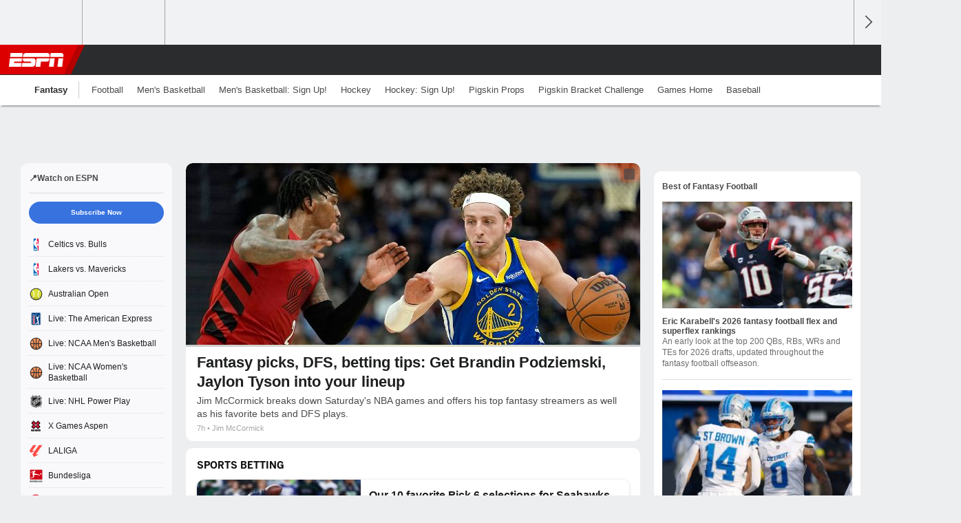

--- FILE ---
content_type: text/html;charset=UTF-8
request_url: https://www.espn.com/fantasy/
body_size: 34503
content:

	<!DOCTYPE html>
	<html class="no-icon-fonts" lang="en">
	<head>
		<meta http-equiv="content-type" content="text/html; charset=UTF-8" />
<meta http-equiv="x-ua-compatible" content="IE=edge,chrome=1" />
<meta name="viewport" content="initial-scale=1.0, maximum-scale=1.0, user-scalable=no">
<meta name="referrer" content="origin-when-cross-origin">
<link rel="canonical" href="https://www.espn.com/fantasy/" />
<title>Fantasy Games</title>
<meta name="description" content="Play ESPN fantasy games. Create or join a fantasy league. Use the ESPN Draft kit, read fantasy blogs, watch video, or listen to ESPN fantasy podcasts." />
<link rel="manifest" href="/manifest.json">
<meta property="fb:app_id" content="116656161708917" />
<meta property="og:site_name" content="ESPN.com" />
<meta property="og:url" content="https://www.espn.com/fantasy/" />
<meta property="og:title" content="Fantasy Games"/>
<meta property="og:description" content="Play ESPN fantasy games. Create or join a fantasy league. Use the ESPN Draft kit, read fantasy blogs, watch video, or listen to ESPN fantasy podcasts." />
<meta property="og:image" content="https://a2.espncdn.com/combiner/i?img=%2Fi%2Fespn%2Fmisc_logos%2F500%2Ffantasy.png"/>
<meta property="og:image:width" content="500" />
<meta property="og:image:height" content="500" />
<meta property="og:type" content="website" />
<meta name="twitter:site" content="espn" />
<meta name="twitter:url" content="https://www.espn.com/fantasy/" />
<meta name="twitter:title" content="Fantasy Games"/>
<meta name="twitter:description" content="Play ESPN fantasy games. Create or join a fantasy league. Use the ESPN Draft kit, read fantasy blogs, watch video, or listen to ESPN fantasy podcasts." />
<meta name="twitter:card" content="summary">
<meta name="twitter:app:name:iphone" content="ESPN"/>
<meta name="twitter:app:id:iphone" content="317469184"/>
<meta name="twitter:app:name:googleplay" content="ESPN"/>
<meta name="twitter:app:id:googleplay" content="com.espn.score_center"/>
<meta name="title" content="Fantasy Games"/>
<meta name="medium" content="index" />

<!-- Indicate preferred brand name for Google to display -->
<script type="application/ld+json">
	{
		"@context": "https://schema.org",
		"@type":    "WebSite",
		"name":     "ESPN",
		"url":      "https://www.espn.com/"
		
	}
</script>




<link rel="preload" as="font" type="font/woff2" href="https://a.espncdn.com/fonts/1.0.74/ESPNIcons/ESPNIcons.woff2" crossorigin/><!--
<PageMap>
	<DataObject type="document">
		<Attribute name="title">Fantasy Games</Attribute>
	</DataObject>
	<DataObject type="thumbnail">
		<Attribute name="src" value="https://a2.espncdn.com/combiner/i?img=%2Fi%2Fespn%2Fmisc_logos%2F500%2Ffantasy.png" />
		<Attribute name="width" value="500" />
		<Attribute name="height" value="500" />
	</DataObject>
</PageMap>
-->
<script>
	try{
		__dataLayer = window.__dataLayer || {}; 
		__dataLayer.visitor = __dataLayer.visitor || {};
		__dataLayer.visitor.consent = Object.assign({ isAnonymous: !1 }, JSON.parse(localStorage.getItem("consentToken")).data);
	}catch(e){}
</script>

<script type="text/javascript" src="https://dcf.espn.com/TWDC-DTCI/prod/Bootstrap.js"></script>

<link rel="alternate" hreflang="en-us" href="https://www.espn.com/fantasy/" />
<link rel="alternate" hreflang="en-in" href="https://www.espn.in/fantasy/" />
<link rel="alternate" hreflang="en-au" href="https://www.espn.com.au/fantasy/" />
<link rel="alternate" hreflang="en-sg" href="https://www.espn.com.sg/fantasy/" />
<link rel="alternate" hreflang="en-za" href="https://africa.espn.com/fantasy/" />
<link rel="alternate" hreflang="en-ph" href="https://www.espn.ph/fantasy/" />
<link rel="alternate" hreflang="en-gb" href="https://www.espn.co.uk/fantasy/" />
<script type="text/javascript">
;(function(){

function rc(a){for(var b=a+"=",c=document.cookie.split(";"),d=0;d<c.length;d++){for(var e=c[d];" "===e.charAt(0);)e=e.substring(1,e.length);if(0===e.indexOf(b))return e.substring(b.length,e.length)}return null}var _nr=!1,_nrCookie=rc("_nr");null!==_nrCookie?"1"===_nrCookie&&(_nr=!0):Math.floor(100*Math.random())+1===13?(_nr=!0,document.cookie="_nr=1; path=/"):(_nr=!1,document.cookie="_nr=0; path=/");_nr&&(function(){;window.NREUM||(NREUM={});NREUM.init={privacy:{cookies_enabled:true},ajax:{deny_list:["bam.nr-data.net"]}};
;NREUM.loader_config={accountID:"459463",trustKey:"486618",agentID:"4434370",licenseKey:"NRBR-0abaca59ac0e8679fd6",applicationID:"3785502"};
;NREUM.info={beacon:"bam.nr-data.net",errorBeacon:"bam.nr-data.net",licenseKey:"NRBR-0abaca59ac0e8679fd6",applicationID:"3785502",sa:1};
;(()=>{"use strict";var e,t,n={8768:(e,t,n)=>{n.d(t,{T:()=>r,p:()=>i});const r=/(iPad|iPhone|iPod)/g.test(navigator.userAgent),i=r&&Boolean("undefined"==typeof SharedWorker)},880:(e,t,n)=>{n.d(t,{P_:()=>f,Mt:()=>p,C5:()=>s,DL:()=>m,OP:()=>_,lF:()=>E,Yu:()=>y,Dg:()=>g,CX:()=>c,GE:()=>b,sU:()=>j});var r=n(6797),i=n(4286);const o={beacon:r.ce.beacon,errorBeacon:r.ce.errorBeacon,licenseKey:void 0,applicationID:void 0,sa:void 0,queueTime:void 0,applicationTime:void 0,ttGuid:void 0,user:void 0,account:void 0,product:void 0,extra:void 0,jsAttributes:{},userAttributes:void 0,atts:void 0,transactionName:void 0,tNamePlain:void 0},a={};function s(e){if(!e)throw new Error("All info objects require an agent identifier!");if(!a[e])throw new Error("Info for ".concat(e," was never set"));return a[e]}function c(e,t){if(!e)throw new Error("All info objects require an agent identifier!");a[e]=(0,i.D)(t,o),(0,r.Qy)(e,a[e],"info")}var u=n(2797);const d=()=>{const e={blockSelector:"[data-nr-block]",maskInputOptions:{password:!0}};return{allow_bfcache:!0,privacy:{cookies_enabled:!0},ajax:{deny_list:void 0,enabled:!0,harvestTimeSeconds:10},distributed_tracing:{enabled:void 0,exclude_newrelic_header:void 0,cors_use_newrelic_header:void 0,cors_use_tracecontext_headers:void 0,allowed_origins:void 0},session:{domain:void 0,expiresMs:u.oD,inactiveMs:u.Hb},ssl:void 0,obfuscate:void 0,jserrors:{enabled:!0,harvestTimeSeconds:10},metrics:{enabled:!0},page_action:{enabled:!0,harvestTimeSeconds:30},page_view_event:{enabled:!0},page_view_timing:{enabled:!0,harvestTimeSeconds:30,long_task:!1},session_trace:{enabled:!0,harvestTimeSeconds:10},session_replay:{enabled:!1,harvestTimeSeconds:60,sampleRate:.1,errorSampleRate:.1,maskTextSelector:"*",maskAllInputs:!0,get blockClass(){return"nr-block"},get ignoreClass(){return"nr-ignore"},get maskTextClass(){return"nr-mask"},get blockSelector(){return e.blockSelector},set blockSelector(t){e.blockSelector+=",".concat(t)},get maskInputOptions(){return e.maskInputOptions},set maskInputOptions(t){e.maskInputOptions={...t,password:!0}}},spa:{enabled:!0,harvestTimeSeconds:10}}},l={};function f(e){if(!e)throw new Error("All configuration objects require an agent identifier!");if(!l[e])throw new Error("Configuration for ".concat(e," was never set"));return l[e]}function g(e,t){if(!e)throw new Error("All configuration objects require an agent identifier!");l[e]=(0,i.D)(t,d()),(0,r.Qy)(e,l[e],"config")}function p(e,t){if(!e)throw new Error("All configuration objects require an agent identifier!");var n=f(e);if(n){for(var r=t.split("."),i=0;i<r.length-1;i++)if("object"!=typeof(n=n[r[i]]))return;n=n[r[r.length-1]]}return n}const h={accountID:void 0,trustKey:void 0,agentID:void 0,licenseKey:void 0,applicationID:void 0,xpid:void 0},v={};function m(e){if(!e)throw new Error("All loader-config objects require an agent identifier!");if(!v[e])throw new Error("LoaderConfig for ".concat(e," was never set"));return v[e]}function b(e,t){if(!e)throw new Error("All loader-config objects require an agent identifier!");v[e]=(0,i.D)(t,h),(0,r.Qy)(e,v[e],"loader_config")}const y=(0,r.mF)().o;var w=n(2374),A=n(1651);const x={buildEnv:A.Re,bytesSent:{},queryBytesSent:{},customTransaction:void 0,disabled:!1,distMethod:A.gF,isolatedBacklog:!1,loaderType:void 0,maxBytes:3e4,offset:Math.floor(w._A?.performance?.timeOrigin||w._A?.performance?.timing?.navigationStart||Date.now()),onerror:void 0,origin:""+w._A.location,ptid:void 0,releaseIds:{},session:void 0,xhrWrappable:"function"==typeof w._A.XMLHttpRequest?.prototype?.addEventListener,version:A.q4},D={};function _(e){if(!e)throw new Error("All runtime objects require an agent identifier!");if(!D[e])throw new Error("Runtime for ".concat(e," was never set"));return D[e]}function j(e,t){if(!e)throw new Error("All runtime objects require an agent identifier!");D[e]=(0,i.D)(t,x),(0,r.Qy)(e,D[e],"runtime")}function E(e){return function(e){try{const t=s(e);return!!t.licenseKey&&!!t.errorBeacon&&!!t.applicationID}catch(e){return!1}}(e)}},4286:(e,t,n)=>{n.d(t,{D:()=>i});var r=n(8610);function i(e,t){try{if(!e||"object"!=typeof e)return(0,r.Z)("Setting a Configurable requires an object as input");if(!t||"object"!=typeof t)return(0,r.Z)("Setting a Configurable requires a model to set its initial properties");const n=Object.create(Object.getPrototypeOf(t),Object.getOwnPropertyDescriptors(t)),o=0===Object.keys(n).length?e:n;for(let a in o)if(void 0!==e[a])try{"object"==typeof e[a]&&"object"==typeof t[a]?n[a]=i(e[a],t[a]):n[a]=e[a]}catch(e){(0,r.Z)("An error occurred while setting a property of a Configurable",e)}return n}catch(e){(0,r.Z)("An error occured while setting a Configurable",e)}}},1651:(e,t,n)=>{n.d(t,{Re:()=>i,gF:()=>o,q4:()=>r});const r="1.234.0",i="PROD",o="CDN"},9557:(e,t,n)=>{n.d(t,{w:()=>o});var r=n(8610);const i={agentIdentifier:"",ee:void 0};class o{constructor(e){try{if("object"!=typeof e)return(0,r.Z)("shared context requires an object as input");this.sharedContext={},Object.assign(this.sharedContext,i),Object.entries(e).forEach((e=>{let[t,n]=e;Object.keys(i).includes(t)&&(this.sharedContext[t]=n)}))}catch(e){(0,r.Z)("An error occured while setting SharedContext",e)}}}},4329:(e,t,n)=>{n.d(t,{L:()=>d,R:()=>c});var r=n(3752),i=n(7022),o=n(4045),a=n(2325);const s={};function c(e,t){const n={staged:!1,priority:a.p[t]||0};u(e),s[e].get(t)||s[e].set(t,n)}function u(e){e&&(s[e]||(s[e]=new Map))}function d(){let e=arguments.length>0&&void 0!==arguments[0]?arguments[0]:"",t=arguments.length>1&&void 0!==arguments[1]?arguments[1]:"feature";if(u(e),!e||!s[e].get(t))return a(t);s[e].get(t).staged=!0;const n=[...s[e]];function a(t){const n=e?r.ee.get(e):r.ee,a=o.X.handlers;if(n.backlog&&a){var s=n.backlog[t],c=a[t];if(c){for(var u=0;s&&u<s.length;++u)l(s[u],c);(0,i.D)(c,(function(e,t){(0,i.D)(t,(function(t,n){n[0].on(e,n[1])}))}))}delete a[t],n.backlog[t]=null,n.emit("drain-"+t,[])}}n.every((e=>{let[t,n]=e;return n.staged}))&&(n.sort(((e,t)=>e[1].priority-t[1].priority)),n.forEach((e=>{let[t]=e;a(t)})))}function l(e,t){var n=e[1];(0,i.D)(t[n],(function(t,n){var r=e[0];if(n[0]===r){var i=n[1],o=e[3],a=e[2];i.apply(o,a)}}))}},3752:(e,t,n)=>{n.d(t,{ee:()=>u});var r=n(6797),i=n(3916),o=n(7022),a=n(880),s="nr@context";let c=(0,r.fP)();var u;function d(){}function l(){return new d}function f(){u.aborted=!0,u.backlog={}}c.ee?u=c.ee:(u=function e(t,n){var r={},c={},g={},p=!1;try{p=16===n.length&&(0,a.OP)(n).isolatedBacklog}catch(e){}var h={on:b,addEventListener:b,removeEventListener:y,emit:m,get:A,listeners:w,context:v,buffer:x,abort:f,aborted:!1,isBuffering:D,debugId:n,backlog:p?{}:t&&"object"==typeof t.backlog?t.backlog:{}};return h;function v(e){return e&&e instanceof d?e:e?(0,i.X)(e,s,l):l()}function m(e,n,r,i,o){if(!1!==o&&(o=!0),!u.aborted||i){t&&o&&t.emit(e,n,r);for(var a=v(r),s=w(e),d=s.length,l=0;l<d;l++)s[l].apply(a,n);var f=_()[c[e]];return f&&f.push([h,e,n,a]),a}}function b(e,t){r[e]=w(e).concat(t)}function y(e,t){var n=r[e];if(n)for(var i=0;i<n.length;i++)n[i]===t&&n.splice(i,1)}function w(e){return r[e]||[]}function A(t){return g[t]=g[t]||e(h,t)}function x(e,t){var n=_();h.aborted||(0,o.D)(e,(function(e,r){t=t||"feature",c[r]=t,t in n||(n[t]=[])}))}function D(e){return!!_()[c[e]]}function _(){return h.backlog}}(void 0,"globalEE"),c.ee=u)},9252:(e,t,n)=>{n.d(t,{E:()=>r,p:()=>i});var r=n(3752).ee.get("handle");function i(e,t,n,i,o){o?(o.buffer([e],i),o.emit(e,t,n)):(r.buffer([e],i),r.emit(e,t,n))}},4045:(e,t,n)=>{n.d(t,{X:()=>o});var r=n(9252);o.on=a;var i=o.handlers={};function o(e,t,n,o){a(o||r.E,i,e,t,n)}function a(e,t,n,i,o){o||(o="feature"),e||(e=r.E);var a=t[o]=t[o]||{};(a[n]=a[n]||[]).push([e,i])}},8544:(e,t,n)=>{n.d(t,{bP:()=>s,iz:()=>c,m$:()=>a});var r=n(2374);let i=!1,o=!1;try{const e={get passive(){return i=!0,!1},get signal(){return o=!0,!1}};r._A.addEventListener("test",null,e),r._A.removeEventListener("test",null,e)}catch(e){}function a(e,t){return i||o?{capture:!!e,passive:i,signal:t}:!!e}function s(e,t){let n=arguments.length>2&&void 0!==arguments[2]&&arguments[2],r=arguments.length>3?arguments[3]:void 0;window.addEventListener(e,t,a(n,r))}function c(e,t){let n=arguments.length>2&&void 0!==arguments[2]&&arguments[2],r=arguments.length>3?arguments[3]:void 0;document.addEventListener(e,t,a(n,r))}},5526:(e,t,n)=>{n.d(t,{Rl:()=>a,ky:()=>s});var r=n(2374);const i="xxxxxxxx-xxxx-4xxx-yxxx-xxxxxxxxxxxx";function o(e,t){return e?15&e[t]:16*Math.random()|0}function a(){const e=r._A?.crypto||r._A?.msCrypto;let t,n=0;return e&&e.getRandomValues&&(t=e.getRandomValues(new Uint8Array(31))),i.split("").map((e=>"x"===e?o(t,++n).toString(16):"y"===e?(3&o()|8).toString(16):e)).join("")}function s(e){const t=r._A?.crypto||r._A?.msCrypto;let n,i=0;t&&t.getRandomValues&&(n=t.getRandomValues(new Uint8Array(31)));const a=[];for(var s=0;s<e;s++)a.push(o(n,++i).toString(16));return a.join("")}},2797:(e,t,n)=>{n.d(t,{Bq:()=>r,Hb:()=>o,oD:()=>i});const r="NRBA",i=144e5,o=18e5},2053:(e,t,n)=>{function r(){return Math.round(performance.now())}n.d(t,{z:()=>r})},8610:(e,t,n)=>{function r(e,t){"function"==typeof console.warn&&(console.warn("New Relic: ".concat(e)),t&&console.warn(t))}n.d(t,{Z:()=>r})},7269:(e,t,n)=>{n.d(t,{N:()=>u,T:()=>d});var r=n(7022),i=n(3752),o=n(9252),a=n(4329),s=n(2325);const c={stn:[s.D.sessionTrace],err:[s.D.jserrors,s.D.metrics],ins:[s.D.pageAction],spa:[s.D.spa],sr:[s.D.sessionReplay]};function u(e,t){var n=i.ee.get(t);e&&"object"==typeof e&&((0,r.D)(e,(function(e,t){if(!t)return(c[e]||[]).forEach((t=>{(0,o.p)("block-"+e,[],void 0,t,n)}));d[e]||((0,o.p)("feat-"+e,[],void 0,c[e],n),d[e]=!0)})),(0,a.L)(t,s.D.pageViewEvent))}const d={}},3916:(e,t,n)=>{n.d(t,{X:()=>i});var r=Object.prototype.hasOwnProperty;function i(e,t,n){if(r.call(e,t))return e[t];var i=n();if(Object.defineProperty&&Object.keys)try{return Object.defineProperty(e,t,{value:i,writable:!0,enumerable:!1}),i}catch(e){}return e[t]=i,i}},2374:(e,t,n)=>{n.d(t,{FN:()=>a,_A:()=>o,il:()=>r,v6:()=>i});const r=Boolean("undefined"!=typeof window&&window.document),i=Boolean("undefined"!=typeof WorkerGlobalScope&&self.navigator instanceof WorkerNavigator);let o=(()=>{if(r)return window;if(i){if("undefined"!=typeof globalThis&&globalThis instanceof WorkerGlobalScope)return globalThis;if(self instanceof WorkerGlobalScope)return self}throw new Error('New Relic browser agent shutting down due to error: Unable to locate global scope. This is possibly due to code redefining browser global variables like "self" and "window".')})();const a=""+o.location},7022:(e,t,n)=>{n.d(t,{D:()=>r});const r=(e,t)=>Object.entries(e||{}).map((e=>{let[n,r]=e;return t(n,r)}))},2438:(e,t,n)=>{n.d(t,{P:()=>o});var r=n(3752);const i=()=>{const e=new WeakSet;return(t,n)=>{if("object"==typeof n&&null!==n){if(e.has(n))return;e.add(n)}return n}};function o(e){try{return JSON.stringify(e,i())}catch(e){try{r.ee.emit("internal-error",[e])}catch(e){}}}},2650:(e,t,n)=>{n.d(t,{K:()=>a,b:()=>o});var r=n(8544);function i(){return"undefined"==typeof document||"complete"===document.readyState}function o(e,t){if(i())return e();(0,r.bP)("load",e,t)}function a(e){if(i())return e();(0,r.iz)("DOMContentLoaded",e)}},6797:(e,t,n)=>{n.d(t,{EZ:()=>u,Qy:()=>c,ce:()=>o,fP:()=>a,gG:()=>d,mF:()=>s});var r=n(2053),i=n(2374);const o={beacon:"bam.nr-data.net",errorBeacon:"bam.nr-data.net"};function a(){return i._A.NREUM||(i._A.NREUM={}),void 0===i._A.newrelic&&(i._A.newrelic=i._A.NREUM),i._A.NREUM}function s(){let e=a();return e.o||(e.o={ST:i._A.setTimeout,SI:i._A.setImmediate,CT:i._A.clearTimeout,XHR:i._A.XMLHttpRequest,REQ:i._A.Request,EV:i._A.Event,PR:i._A.Promise,MO:i._A.MutationObserver,FETCH:i._A.fetch}),e}function c(e,t,n){let i=a();const o=i.initializedAgents||{},s=o[e]||{};return Object.keys(s).length||(s.initializedAt={ms:(0,r.z)(),date:new Date}),i.initializedAgents={...o,[e]:{...s,[n]:t}},i}function u(e,t){a()[e]=t}function d(){return function(){let e=a();const t=e.info||{};e.info={beacon:o.beacon,errorBeacon:o.errorBeacon,...t}}(),function(){let e=a();const t=e.init||{};e.init={...t}}(),s(),function(){let e=a();const t=e.loader_config||{};e.loader_config={...t}}(),a()}},6998:(e,t,n)=>{n.d(t,{N:()=>i});var r=n(8544);function i(e){let t=arguments.length>1&&void 0!==arguments[1]&&arguments[1],n=arguments.length>2?arguments[2]:void 0,i=arguments.length>3?arguments[3]:void 0;return void(0,r.iz)("visibilitychange",(function(){if(t)return void("hidden"==document.visibilityState&&e());e(document.visibilityState)}),n,i)}},6034:(e,t,n)=>{n.d(t,{gF:()=>o,mY:()=>i,t9:()=>r,vz:()=>s,xS:()=>a});const r=n(2325).D.metrics,i="sm",o="cm",a="storeSupportabilityMetrics",s="storeEventMetrics"},2484:(e,t,n)=>{n.d(t,{Dz:()=>i,OJ:()=>a,qw:()=>o,t9:()=>r});const r=n(2325).D.pageViewEvent,i="firstbyte",o="domcontent",a="windowload"},6382:(e,t,n)=>{n.d(t,{t:()=>r});const r=n(2325).D.pageViewTiming},1509:(e,t,n)=>{n.d(t,{W:()=>o});var r=n(880),i=n(3752);class o{constructor(e,t,n){this.agentIdentifier=e,this.aggregator=t,this.ee=i.ee.get(e,(0,r.OP)(this.agentIdentifier).isolatedBacklog),this.featureName=n,this.blocked=!1}}},3975:(e,t,n)=>{n.d(t,{j:()=>v});var r=n(2325),i=n(880),o=n(9252),a=n(3752),s=n(2053),c=n(4329),u=n(2650),d=n(2374),l=n(8610),f=n(6034),g=n(6797);function p(){const e=(0,g.gG)();["setErrorHandler","finished","addToTrace","inlineHit","addRelease","addPageAction","setCurrentRouteName","setPageViewName","setCustomAttribute","interaction","noticeError","setUserId"].forEach((t=>{e[t]=function(){for(var n=arguments.length,r=new Array(n),i=0;i<n;i++)r[i]=arguments[i];return function(t){for(var n=arguments.length,r=new Array(n>1?n-1:0),i=1;i<n;i++)r[i-1]=arguments[i];let o=[];return Object.values(e.initializedAgents).forEach((e=>{e.exposed&&e.api[t]&&o.push(e.api[t](...r))})),o.length>1?o:o[0]}(t,...r)}}))}var h=n(7269);function v(e){let t=arguments.length>1&&void 0!==arguments[1]?arguments[1]:{},v=arguments.length>2?arguments[2]:void 0,m=arguments.length>3?arguments[3]:void 0,{init:b,info:y,loader_config:w,runtime:A={loaderType:v},exposed:x=!0}=t;const D=(0,g.gG)();y||(b=D.init,y=D.info,w=D.loader_config),(0,i.Dg)(e,b||{}),(0,i.GE)(e,w||{}),(0,i.sU)(e,A),y.jsAttributes??={},d.v6&&(y.jsAttributes.isWorker=!0),(0,i.CX)(e,y),p();const _=function(e,t){t||(0,c.R)(e,"api");const g={};var p=a.ee.get(e),h=p.get("tracer"),v="api-",m=v+"ixn-";function b(t,n,r,o){const a=(0,i.C5)(e);return null===n?delete a.jsAttributes[t]:(0,i.CX)(e,{...a,jsAttributes:{...a.jsAttributes,[t]:n}}),A(v,r,!0,o||null===n?"session":void 0)(t,n)}function y(){}["setErrorHandler","finished","addToTrace","inlineHit","addRelease"].forEach((e=>g[e]=A(v,e,!0,"api"))),g.addPageAction=A(v,"addPageAction",!0,r.D.pageAction),g.setCurrentRouteName=A(v,"routeName",!0,r.D.spa),g.setPageViewName=function(t,n){if("string"==typeof t)return"/"!==t.charAt(0)&&(t="/"+t),(0,i.OP)(e).customTransaction=(n||"http://custom.transaction")+t,A(v,"setPageViewName",!0)()},g.setCustomAttribute=function(e,t){let n=arguments.length>2&&void 0!==arguments[2]&&arguments[2];if("string"==typeof e){if(["string","number"].includes(typeof t)||null===t)return b(e,t,"setCustomAttribute",n);(0,l.Z)("Failed to execute setCustomAttribute.\nNon-null value must be a string or number type, but a type of <".concat(typeof t,"> was provided."))}else(0,l.Z)("Failed to execute setCustomAttribute.\nName must be a string type, but a type of <".concat(typeof e,"> was provided."))},g.setUserId=function(e){if("string"==typeof e||null===e)return b("enduser.id",e,"setUserId",!0);(0,l.Z)("Failed to execute setUserId.\nNon-null value must be a string type, but a type of <".concat(typeof e,"> was provided."))},g.interaction=function(){return(new y).get()};var w=y.prototype={createTracer:function(e,t){var n={},i=this,a="function"==typeof t;return(0,o.p)(m+"tracer",[(0,s.z)(),e,n],i,r.D.spa,p),function(){if(h.emit((a?"":"no-")+"fn-start",[(0,s.z)(),i,a],n),a)try{return t.apply(this,arguments)}catch(e){throw h.emit("fn-err",[arguments,this,"string"==typeof e?new Error(e):e],n),e}finally{h.emit("fn-end",[(0,s.z)()],n)}}}};function A(e,t,n,i){return function(){return(0,o.p)(f.xS,["API/"+t+"/called"],void 0,r.D.metrics,p),i&&(0,o.p)(e+t,[(0,s.z)(),...arguments],n?null:this,i,p),n?void 0:this}}function x(){n.e(439).then(n.bind(n,5692)).then((t=>{let{setAPI:n}=t;n(e),(0,c.L)(e,"api")})).catch((()=>(0,l.Z)("Downloading runtime APIs failed...")))}return["actionText","setName","setAttribute","save","ignore","onEnd","getContext","end","get"].forEach((e=>{w[e]=A(m,e,void 0,r.D.spa)})),g.noticeError=function(e,t){"string"==typeof e&&(e=new Error(e)),(0,o.p)(f.xS,["API/noticeError/called"],void 0,r.D.metrics,p),(0,o.p)("err",[e,(0,s.z)(),!1,t],void 0,r.D.jserrors,p)},d.v6?x():(0,u.b)((()=>x()),!0),g}(e,m);return(0,g.Qy)(e,_,"api"),(0,g.Qy)(e,x,"exposed"),(0,g.EZ)("activatedFeatures",h.T),_}},2325:(e,t,n)=>{n.d(t,{D:()=>r,p:()=>i});const r={ajax:"ajax",jserrors:"jserrors",metrics:"metrics",pageAction:"page_action",pageViewEvent:"page_view_event",pageViewTiming:"page_view_timing",sessionReplay:"session_replay",sessionTrace:"session_trace",spa:"spa"},i={[r.pageViewEvent]:1,[r.pageViewTiming]:2,[r.metrics]:3,[r.jserrors]:4,[r.ajax]:5,[r.sessionTrace]:6,[r.pageAction]:7,[r.spa]:8,[r.sessionReplay]:9}}},r={};function i(e){var t=r[e];if(void 0!==t)return t.exports;var o=r[e]={exports:{}};return n[e](o,o.exports,i),o.exports}i.m=n,i.d=(e,t)=>{for(var n in t)i.o(t,n)&&!i.o(e,n)&&Object.defineProperty(e,n,{enumerable:!0,get:t[n]})},i.f={},i.e=e=>Promise.all(Object.keys(i.f).reduce(((t,n)=>(i.f[n](e,t),t)),[])),i.u=e=>(({78:"page_action-aggregate",147:"metrics-aggregate",193:"session_trace-aggregate",242:"session-manager",317:"jserrors-aggregate",348:"page_view_timing-aggregate",412:"lazy-feature-loader",439:"async-api",538:"recorder",590:"session_replay-aggregate",675:"compressor",786:"page_view_event-aggregate",873:"spa-aggregate",898:"ajax-aggregate"}[e]||e)+"."+{78:"e03e2220",147:"75d6a08d",193:"715c3096",242:"9219a813",286:"d701d70f",317:"8c74e315",348:"ad791b05",412:"fe5af5d1",439:"bbe52263",538:"1b18459f",590:"36b41a12",646:"c6971123",675:"ae9f91a8",786:"e157f7ce",873:"e1bcad73",898:"716f46cf"}[e]+"-1.234.0.min.js"),i.o=(e,t)=>Object.prototype.hasOwnProperty.call(e,t),e={},t="NRBA:",i.l=(n,r,o,a)=>{if(e[n])e[n].push(r);else{var s,c;if(void 0!==o)for(var u=document.getElementsByTagName("script"),d=0;d<u.length;d++){var l=u[d];if(l.getAttribute("src")==n||l.getAttribute("data-webpack")==t+o){s=l;break}}s||(c=!0,(s=document.createElement("script")).charset="utf-8",s.timeout=120,i.nc&&s.setAttribute("nonce",i.nc),s.setAttribute("data-webpack",t+o),s.src=n),e[n]=[r];var f=(t,r)=>{s.onerror=s.onload=null,clearTimeout(g);var i=e[n];if(delete e[n],s.parentNode&&s.parentNode.removeChild(s),i&&i.forEach((e=>e(r))),t)return t(r)},g=setTimeout(f.bind(null,void 0,{type:"timeout",target:s}),12e4);s.onerror=f.bind(null,s.onerror),s.onload=f.bind(null,s.onload),c&&document.head.appendChild(s)}},i.r=e=>{"undefined"!=typeof Symbol&&Symbol.toStringTag&&Object.defineProperty(e,Symbol.toStringTag,{value:"Module"}),Object.defineProperty(e,"__esModule",{value:!0})},i.j=35,i.p="https://js-agent.newrelic.com/",(()=>{var e={35:0,266:0};i.f.j=(t,n)=>{var r=i.o(e,t)?e[t]:void 0;if(0!==r)if(r)n.push(r[2]);else{var o=new Promise(((n,i)=>r=e[t]=[n,i]));n.push(r[2]=o);var a=i.p+i.u(t),s=new Error;i.l(a,(n=>{if(i.o(e,t)&&(0!==(r=e[t])&&(e[t]=void 0),r)){var o=n&&("load"===n.type?"missing":n.type),a=n&&n.target&&n.target.src;s.message="Loading chunk "+t+" failed.\n("+o+": "+a+")",s.name="ChunkLoadError",s.type=o,s.request=a,r[1](s)}}),"chunk-"+t,t)}};var t=(t,n)=>{var r,o,[a,s,c]=n,u=0;if(a.some((t=>0!==e[t]))){for(r in s)i.o(s,r)&&(i.m[r]=s[r]);if(c)c(i)}for(t&&t(n);u<a.length;u++)o=a[u],i.o(e,o)&&e[o]&&e[o][0](),e[o]=0},n=window.webpackChunkNRBA=window.webpackChunkNRBA||[];n.forEach(t.bind(null,0)),n.push=t.bind(null,n.push.bind(n))})();var o={};(()=>{i.r(o);var e=i(2325),t=i(880);const n=Object.values(e.D);function r(e){const r={};return n.forEach((n=>{r[n]=function(e,n){return!1!==(0,t.Mt)(n,"".concat(e,".enabled"))}(n,e)})),r}var a=i(3975);var s=i(9252),c=i(8768),u=i(4329),d=i(1509),l=i(2650),f=i(2374),g=i(8610);class p extends d.W{constructor(e,t,n){let r=!(arguments.length>3&&void 0!==arguments[3])||arguments[3];super(e,t,n),this.hasAggregator=!1,this.auto=r,this.abortHandler,r&&(0,u.R)(e,n)}importAggregator(n){if(this.hasAggregator||!this.auto)return;let r,o;this.hasAggregator=!0,!0!==(0,t.Mt)(this.agentIdentifier,"privacy.cookies_enabled")||f.v6||(o=Promise.all([i.e(286),i.e(242)]).then(i.bind(i,3289)).catch((e=>{(0,g.Z)("failed to import the session manager",e)})));const a=async()=>{try{if(o&&!r){const{setupAgentSession:e}=await o;r=e(this.agentIdentifier)}if(!function(t,n){return t!==e.D.sessionReplay||(!!n?.isNew||!!n?.state.sessionReplayActive)}(this.featureName,r))return void(0,u.L)(this.agentIdentifier,this.featureName);const{lazyFeatureLoader:t}=await i.e(412).then(i.bind(i,3160)),{Aggregate:a}=await t(this.featureName,"aggregate");new a(this.agentIdentifier,this.aggregator,n)}catch(e){(0,g.Z)("Downloading ".concat(this.featureName," failed..."),e),this.abortHandler?.()}};f.v6?a():(0,l.b)((()=>a()),!0)}}var h=i(2484),v=i(2053);class m extends p{static featureName=h.t9;constructor(n,r){let i=!(arguments.length>2&&void 0!==arguments[2])||arguments[2];if(super(n,r,h.t9,i),("undefined"==typeof PerformanceNavigationTiming||c.T)&&"undefined"!=typeof PerformanceTiming){const r=(0,t.OP)(n);r[h.Dz]=Math.max(Date.now()-r.offset,0),(0,l.K)((()=>r[h.qw]=Math.max((0,v.z)()-r[h.Dz],0))),(0,l.b)((()=>{const t=(0,v.z)();r[h.OJ]=Math.max(t-r[h.Dz],0),(0,s.p)("timing",["load",t],void 0,e.D.pageViewTiming,this.ee)}))}this.importAggregator()}}var b=i(9557),y=i(7022);class w extends b.w{constructor(e){super(e),this.aggregatedData={}}store(e,t,n,r,i){var o=this.getBucket(e,t,n,i);return o.metrics=function(e,t){t||(t={count:0});return t.count+=1,(0,y.D)(e,(function(e,n){t[e]=A(n,t[e])})),t}(r,o.metrics),o}merge(e,t,n,r,i){var o=this.getBucket(e,t,r,i);if(o.metrics){var a=o.metrics;a.count+=n.count,(0,y.D)(n,(function(e,t){if("count"!==e){var r=a[e],i=n[e];i&&!i.c?a[e]=A(i.t,r):a[e]=function(e,t){if(!t)return e;t.c||(t=x(t.t));return t.min=Math.min(e.min,t.min),t.max=Math.max(e.max,t.max),t.t+=e.t,t.sos+=e.sos,t.c+=e.c,t}(i,a[e])}}))}else o.metrics=n}storeMetric(e,t,n,r){var i=this.getBucket(e,t,n);return i.stats=A(r,i.stats),i}getBucket(e,t,n,r){this.aggregatedData[e]||(this.aggregatedData[e]={});var i=this.aggregatedData[e][t];return i||(i=this.aggregatedData[e][t]={params:n||{}},r&&(i.custom=r)),i}get(e,t){return t?this.aggregatedData[e]&&this.aggregatedData[e][t]:this.aggregatedData[e]}take(e){for(var t={},n="",r=!1,i=0;i<e.length;i++)t[n=e[i]]=D(this.aggregatedData[n]),t[n].length&&(r=!0),delete this.aggregatedData[n];return r?t:null}}function A(e,t){return null==e?function(e){e?e.c++:e={c:1};return e}(t):t?(t.c||(t=x(t.t)),t.c+=1,t.t+=e,t.sos+=e*e,e>t.max&&(t.max=e),e<t.min&&(t.min=e),t):{t:e}}function x(e){return{t:e,min:e,max:e,sos:e*e,c:1}}function D(e){return"object"!=typeof e?[]:(0,y.D)(e,_)}function _(e,t){return t}var j=i(6797),E=i(5526),k=i(2438);var T=i(6998),N=i(8544),P=i(6382);class S extends p{static featureName=P.t;constructor(e,n){let r=!(arguments.length>2&&void 0!==arguments[2])||arguments[2];super(e,n,P.t,r),f.il&&((0,t.OP)(e).initHidden=Boolean("hidden"===document.visibilityState),(0,T.N)((()=>(0,s.p)("docHidden",[(0,v.z)()],void 0,P.t,this.ee)),!0),(0,N.bP)("pagehide",(()=>(0,s.p)("winPagehide",[(0,v.z)()],void 0,P.t,this.ee))),this.importAggregator())}}var I=i(6034);class O extends p{static featureName=I.t9;constructor(e,t){let n=!(arguments.length>2&&void 0!==arguments[2])||arguments[2];super(e,t,I.t9,n),this.importAggregator()}}new class{constructor(e){let t=arguments.length>1&&void 0!==arguments[1]?arguments[1]:(0,E.ky)(16);this.agentIdentifier=t,this.sharedAggregator=new w({agentIdentifier:this.agentIdentifier}),this.features={},this.desiredFeatures=new Set(e.features||[]),this.desiredFeatures.add(m),Object.assign(this,(0,a.j)(this.agentIdentifier,e,e.loaderType||"agent")),this.start()}get config(){return{info:(0,t.C5)(this.agentIdentifier),init:(0,t.P_)(this.agentIdentifier),loader_config:(0,t.DL)(this.agentIdentifier),runtime:(0,t.OP)(this.agentIdentifier)}}start(){const t="features";try{const n=r(this.agentIdentifier),i=[...this.desiredFeatures];i.sort(((t,n)=>e.p[t.featureName]-e.p[n.featureName])),i.forEach((t=>{if(n[t.featureName]||t.featureName===e.D.pageViewEvent){const r=function(t){switch(t){case e.D.ajax:return[e.D.jserrors];case e.D.sessionTrace:return[e.D.ajax,e.D.pageViewEvent];case e.D.pageViewTiming:return[e.D.pageViewEvent];default:return[]}}(t.featureName);r.every((e=>n[e]))||(0,g.Z)("".concat(t.featureName," is enabled but one or more dependent features has been disabled (").concat((0,k.P)(r),"). This may cause unintended consequences or missing data...")),this.features[t.featureName]=new t(this.agentIdentifier,this.sharedAggregator)}})),(0,j.Qy)(this.agentIdentifier,this.features,t)}catch(e){(0,g.Z)("Failed to initialize all enabled instrument classes (agent aborted) -",e);for(const e in this.features)this.features[e].abortHandler?.();const n=(0,j.fP)();return delete n.initializedAgents[this.agentIdentifier]?.api,delete n.initializedAgents[this.agentIdentifier]?.[t],delete this.sharedAggregator,n.ee?.abort(),delete n.ee?.get(this.agentIdentifier),!1}}}({features:[m,S,O],loaderType:"lite"})})(),window.NRBA=o})();
})();

})();
</script><script src="https://secure.espn.com/core/format/modules/head/i18n?edition-host=espn.com&lang=en&region=us&geo=us&site=espn&site-type=full&type=ext&build=0.757.1.2"></script>
<link href='https://a.espncdn.com' rel='preconnect' crossorigin>
<link href='https://cdn.registerdisney.go.com' rel='preconnect' crossorigin>
<link href='https://fan.api.espn.com' rel='preconnect' crossorigin>
<link href='https://secure.espn.com' rel='preconnect' crossorigin>

<link rel="mask-icon" sizes="any" href="https://a.espncdn.com/prod/assets/icons/E.svg" color="#990000">
<link rel="shortcut icon" href="https://a.espncdn.com/favicon.ico" />
<link rel="apple-touch-icon" href="https://a.espncdn.com/wireless/mw5/r1/images/bookmark-icons-v2/espn-icon-57x57.png" />
<link rel="apple-touch-icon-precomposed" href="https://a.espncdn.com/wireless/mw5/r1/images/bookmark-icons-v2/espn-icon-57x57.png">
<link rel="apple-touch-icon-precomposed" sizes="60x60" href="https://a.espncdn.com/wireless/mw5/r1/images/bookmark-icons-v2/espn-icon-60x60.png">
<link rel="apple-touch-icon-precomposed" sizes="72x72" href="https://a.espncdn.com/wireless/mw5/r1/images/bookmark-icons-v2/espn-icon-72x72.png">
<link rel="apple-touch-icon-precomposed" sizes="76x76" href="https://a.espncdn.com/wireless/mw5/r1/images/bookmark-icons-v2/espn-icon-76x76.png">
<link rel="apple-touch-icon-precomposed" sizes="114x114" href="https://a.espncdn.com/wireless/mw5/r1/images/bookmark-icons-v2/espn-icon-114x114.png">
<link rel="apple-touch-icon-precomposed" sizes="120x120" href="https://a.espncdn.com/wireless/mw5/r1/images/bookmark-icons-v2/espn-icon-120x120.png">
<link rel="apple-touch-icon-precomposed" sizes="144x144" href="https://a.espncdn.com/wireless/mw5/r1/images/bookmark-icons-v2/espn-icon-144x144.png">
<link rel="apple-touch-icon-precomposed" sizes="152x152" href="https://a.espncdn.com/wireless/mw5/r1/images/bookmark-icons-v2/espn-icon-152x152.png">
<link rel="apple-touch-icon-precomposed" sizes="180x180" href="https://a.espncdn.com/wireless/mw5/r1/images/bookmark-icons-v2/espn-icon-180x180.png">
<link rel="alternate" href="android-app://com.espn.score_center/sportscenter/x-callback-url/showFeatured" />
<link rel="alternate" href="ios-app://317469184/sportscenter/x-callback-url/showFeatured" />
<link rel="stylesheet" href="https://a.espncdn.com/redesign/0.757.1/css/shell-desktop.css" /><link rel="stylesheet" href="https://a.espncdn.com/redesign/0.757.1/css/page.css"><link class="page-type-include" rel="stylesheet" href="https://a.espncdn.com/redesign/0.757.1/css/one-feed-refresh.css">
		<script>
			var navigator = window.navigator || {};

			if ('serviceWorker' in navigator) {
				navigator.serviceWorker.register('/service-worker.js');
			}
		</script>
	
		<script src="https://a.espncdn.com/redesign/0.757.1/js/espn-head.js"></script>
	    
		<script>
			if (espn && espn.geoRedirect){
				espn.geoRedirect.run();
			}
		</script>
	
<script>
	var espn = espn || {};
	espn.isOneSite = false;
	espn.build = "0.757.1";
	espn.siteType = "full";
	espn.anonymous_favorites = "true" === "true";
	espn.isFantasycast = false;
	
	espn.absoluteNavLinks = false;
	espn.useEPlus = true;
	espn.hidePremiumBranding = false; // used in pof: hide e+ branding if non premium edition (SEWEB-22908)
	espn.enableObscuredAdsSkipping = false;
	
	espn.enableInlinePlayback = true;
	espn.enableInlinePPV = true;
	espn.dcsOverride = '';
	espn.cmsOverride = '';
	espn.load_hl_cb_script = false;
	espn.enableDmp = "true" === "true";
	
		espn.playabilitySource = "playbackId";
	
</script>
<script src="https://a.espncdn.com/redesign/0.757.1/node_modules/espn-lazysizes/lazysizes.min.js" async></script>

<script type='text/javascript'>
	(function () {
		var featureGating;

		try {
			featureGating = JSON.parse('{"draftArticleDeeplinks":false,"enableVenu":false,"enableCoverProbability-college-football":false,"soccer_v4":false,"enablePboFirst":false,"exclusivesOddsTabNhl":true,"enableBookworm":false,"enableNoSpoilerMode":true,"nba-summer-utah_v4":true,"enableTiaraToggleSettings":true,"enableMagnite":true,"enableMyBetsSettingsOverlay":true,"enableSubscriberCohorts":true,"enableFightcenterOdds":false,"enableAutoplayUnlimited":false,"enableStreamMenu":true,"wnba_v4_global":true,"startFromBeginningForAllContent":true,"enableGameBreaksOnWebview":false,"ed-pick-deep-link-tcmen-android":false,"fastcastSameEventCheck":true,"enableCoverProbability-wnba":false,"disableAmp":true,"tennisScoresOdds":false,"exclusivesOddsTabNfl":true,"contributorFollowingWebviews":true,"nba-summer-california_v4":true,"nba-summer-golden-state_v4":true,"ed-pick-deep-link-tcmen-ios":false,"gamepackageMyPicks":true,"wnba_v4":true,"webviewAjaxAnalytics":true,"hsb-polling-college-football":false,"mens-olympics-basketball_v4":true,"nba-summer-las-vegas_v4":true,"stickyFooter":false,"mens-college-basketball-bracket-fc":true,"gameSwitcherBasketball_v4":true,"fittRoutes":["(nfl|nba|nhl|nba-g-league|world-baseball-classic|nba-summer-league|mens-college-basketball|womens-college-basketball|caribbean-series|soccer)/schedule","(nfl|mlb|nba|wnba|nbl|nhl|mens-college-basketball|womens-college-basketball|nba-summer-league|nba-g-league|college-football|world-baseball-classic|caribbean-series|soccer|pll|college-baseball|college-softball|college-sports)/scoreboard","(afl)/(standings)","(mlb|nhl|nba|wnba|nfl|mens-college-basketball|womens-college-basketball|college-football|soccer)/team","(mlb|nba|wnba|nba-summer-league|nba-g-league|nbl|mens-college-basketball|womens-college-basketball|mens-olympics-basketball|womens-olympics-basketball|nfl|college-football|world-baseball-classic|caribbean-series|soccer|college-softball|college-baseball)/(match|boxscore|game|matchup|playbyplay|preview|recap|video|lineups|matchstats|commentary|report|verslag)","olympics/(summer|winter)/[0-9]{4}/(medals|results|sports)","(rugby|rugby-league)/(fixtures|schedule|scoreboard|resultados)"],"fiba_v4_global":true,"activeSportsSiteAPI":true,"womens-olympics-basketball_v4":true,"showTaboolaArticle":false,"enableEWCS":true,"fittNRConfig":true,"enableMyBetsModuleIndex":true,"enableGamecastSponsoredAd":false,"cloudfrontTimeZoneHeader":false,"nba-summer-orlando_v4":true,"enableCBHLTest":true,"enableFastcast":true,"hsb-polling-womens-college-basketball":false,"ed-pick-deep-link-fantasy-ios":true,"enableDeviceAttributeProvider":true,"enableScoresDrawerOddsStrip":true,"playerFollowing":true,"enableEWCSAnon":true,"gameSwitcherFootball_v4":true,"enableDmpAu":true,"hsb-polling-mens-college-basketball":false,"nbl_v4_global":true,"nba-summer-utah_v4_global":true,"singleCarouselMyBets":true,"womens-olympics-basketball_v4_global":true,"enableWatchContextMenuFetch":true,"enableClipsPrerollAbTest":true,"gameSwitcherBaseball":true,"disableOneIdSetFocus":true,"enableContinuousPlayForLive":true,"allContributorPostTypes":true,"contributorFollowButton":true,"contributorShortstopFollowButton":false,"enableFuturesOnOddsPage":false,"keyPlays_v4":true,"enableGPLiveOdds":true,"articlesUseContentCore":false,"exclusivesOddsTabWnba":true,"geoFooter":true,"enableMarketplace":true,"playByPlay_v4":false,"contributorFeedFollowButton":true,"oddsStrip":true,"exclusivesOddsTabNba":false,"lastPlays_v4":false,"enableWebPlayer":false,"nba-summer-sacramento_v4":true,"nfl_v4_global":true,"enableTGLLeaderboard":true,"nba-summer-golden-state_v4_global":true,"nba-summer-las-vegas_v4_global":true,"college-football_v4_global":true,"college-football_v4":true,"nba-development_v4_global":true,"nba-summer-orlando_v4_global":true,"enableVisionEvents":true,"enableDmp":true,"usPrivacy":true,"enablePillMetadata":true,"enablePWA":true,"startFromBeginning":true,"enableAnonBetCarousel":false,"contributorArticleFollowButton":false,"browerDeprecation":true,"disableBet365":false,"nba-summer-league_v4_global":true,"gameSwitcherLacrosse":false,"draftkingsLinkedAccountSettings":false,"enableDraftkingsMyBets":false,"enableMyBetsGamecast":false,"enableGameblockOddsStrip":true,"ed-pick-deep-link-espnapp-android":false,"enableLeaderboardWatchRow":true,"sc4u":true,"enableBettingToggleSettings":true,"nba_v4_global":true,"enableCatchUpToLive":true,"exploreTiles":false,"newSearchVersion":true,"continueWatching":true,"enableMoreFutures":true,"w2w":true,"enableMagicLink":true,"deflateZips":false,"watchAPIPznHeaders":false,"bettingOdds":true,"nba-summer-california_v4_global":true,"enableGraceHold":true,"enableHighVolumeRow":true,"hudsonPAL":true,"contributorContentReactions":false,"olyResultsGPWebview":false,"disableUSBettingAds":true,"enableExpiredTokenSupport":true,"gameSwitcherFootball":true,"exclusivesOddsTabMlb":true,"draftcastPickPredictor":true,"oddsStrip1-1":true,"gameSwitcherBasketball":true,"fittVodPlayer":true,"oneIDV4":true,"ed-pick-deep-link-espnapp-ios":false,"enableCoverProbability-nba":false,"gateFavorites":true,"nba-summer-sacramento_v4_global":true,"deferAdobePass":false,"mens-olympics-basketball_v4_global":true,"nba-development_v4":true,"nfl_v4":true,"enableCarouselPromo":false,"enableBetOddsTab":false,"maxFastcastGames":true,"enableBettingToggle":true,"favoritesMenuRedesignFitt":true,"gameSwitcher_global":true,"mobilePlaylist":true,"siteBroadcast":true,"enableMlbNetworkScheduleFilter":true,"gameSwitcherBaseball_v4":true,"showTaboolaSportIndex":true,"nba-summer-league_v4":true,"enableAutoplayTiles":false,"enableSynchronousUserLocation":false,"enableTGL":true,"enableHuluPromo":false,"nba_v4":true,"enableTGLSchedule":false,"enableBetCarousel":true,"drm":true,"contributorFollowing":true,"womens-college-basketball_v4_global":true,"nbl_v4":true,"enableScoreboardPromo":false,"womens-college-basketball-bracket-fc":true,"contentReactions":true,"gamepackageFantasyModule":true,"hudsonPlayer":true,"gameSwitcherHockey":true,"mlb_v4":false,"gameSwitcherSoccer":true,"oddsStrip1-1_indexpages":true,"enableWatchHeaderVideoPromo":true,"w2wSkeletonUI":true,"gpv4_streamcenter":true,"draftcastBreakingNews":true,"mens-college-basketball_v4_global":true,"mens-college-basketball_v4":true,"fiba_v4":true,"enableCoverProbability-nfl":false,"enableWebviewAnchorLinks":false,"womens-college-basketball_v4":true,"enableSixPackPostState":true,"enableAutoplayUnlimitedTiles":false,"enableExitModal-v2":true,"enableExitModal-v3":true,"preventBackgroundedClipPlayback":false,"refetchWatchSubscriptions":false,"ed-pick-deep-link-fantasy-android":true,"favoritesMenuRedesignScore":true}');
		} catch (e) {}

		window.espn.featureGating = featureGating || {};
	})();
</script>

<script type='text/javascript'>
	(function () {
		var webviewFeatureGating;

		try {
			webviewFeatureGating = JSON.parse('{"showstory":{"fantasy":{"android":"8.15.0","ios":"8.15.0"},"espnapp":{"android":"7.17.0","ios":"7.17.0"},"tcmen":{"android":"14.0.0","ios":"14.0.0"}}}');
		} catch (e) {}

		window.espn.webviewFeatureGating = webviewFeatureGating || {};
	})();
</script>


	<script>
		window.googletag = window.googletag || {};

		(function () {
			espn = window.espn || {};
			espn.ads = espn.ads || {};
			espn.ads.config = {"page_url":"https://www.espn.com/fantasy/","prebidAdConfig":{"usePrebidBids":true,"timeout":1000},"level":"espn.com/fantasy/index","sizesEspnPlus":{"banner-index":{"excludedSize":["728,90"],"mappings":[{"viewport":[1280,0],"slot":[[1280,100],[970,250]]},{"viewport":[1024,0],"slot":[[970,66],[970,250]]},{"viewport":[768,0],"slot":[[728,90]]},{"viewport":[320,0],"slot":[[320,50]]},{"viewport":[0,0],"slot":[[240,38]]}],"defaultSize":[970,66],"excludedProfile":["xl"],"includedCountries":["us"],"pbjs":{"s":[[320,50]],"xl":[[970,250]],"l":[[970,250]],"m":[[728,90]]}},"gamecast":{"mappings":[{"viewport":[0,0],"slot":[[320,50]]}],"defaultSize":[320,50]},"banner-scoreboard":{"excludedSize":["970,250"],"mappings":[{"viewport":[1280,0],"slot":[[1280,100],[728,90]]},{"viewport":[1024,0],"slot":[[970,66],[728,90]]},{"viewport":[768,0],"slot":[[728,90]]},{"viewport":[320,0],"slot":[[320,50]]},{"viewport":[0,0],"slot":[[240,38]]}],"defaultSize":[970,66],"includedCountries":["us"],"pbjs":{"s":[[320,50]],"xl":[[728,90]],"l":[[728,90]],"m":[[728,90]]}},"banner":{"mappings":[{"viewport":[1280,0],"slot":[[1280,100],[970,250],[728,90]]},{"viewport":[1024,0],"slot":[[970,66],[970,250],[728,90]]},{"viewport":[768,0],"slot":[[728,90]]},{"viewport":[320,0],"slot":[[320,50]]},{"viewport":[0,0],"slot":[[240,38]]}],"defaultSize":[970,66],"pbjs":{"s":[[320,50]],"xl":[[970,250],[728,90]],"l":[[970,250],[728,90]],"m":[[728,90]]}},"incontent-betting":{"mappings":[{"viewport":[1024,0],"slot":[[300,251]]},{"viewport":[320,0],"slot":[[300,251]]}],"defaultSize":[300,251]},"native-betting":{"mappings":[{"viewport":[0,0],"slot":["fluid"]}],"defaultSize":"fluid"},"instream":{"mappings":[{"viewport":[0,0],"slot":[[1,3]]}],"defaultSize":[1,3]},"incontent":{"mappings":[{"viewport":[1024,0],"slot":[[300,250],[300,600]]}],"defaultSize":[300,250]}},"delayInPageAdSlots":true,"incontentPositions":{"defaults":{"favorites":-1,"news":4,"now":4},"index":{"top":{"favorites":-1},"nfl":{}}},"showEspnPlusAds":false,"kvpsEspnPlus":[{"name":"ed","value":"us"},{"name":"eplus","value":"true"}],"network":"21783347309","refreshOnBreakpointChange":true,"webviewOverride":{"banner":{"mlb/stats":"banner-webview","roster":"banner-webview","cfb/rankings":"banner-webview","team/stats":"banner-webview","nba/stats":"banner-webview","ncaaw/rankings":"banner-webview","nfl/stats":"banner-webview","standings":"banner-webview","cfb/stats":"banner-webview","ncb/rankings":"banner-webview"}},"sizes":{"gamecast":{"mappings":[{"viewport":[0,0],"slot":[[320,50]]}],"defaultSize":[320,50]},"overlay":{"mappings":[{"viewport":[0,0],"slot":[[0,0]]}],"defaultSize":[0,0]},"wallpaper":{"mappings":[{"viewport":[1280,0],"slot":[[1680,1050]]},{"viewport":[1024,0],"slot":[[1280,455]]},{"viewport":[0,0],"slot":[]}],"defaultSize":[1280,455]},"banner-scoreboard":{"excludedSize":["970,250"],"mappings":[{"viewport":[1280,0],"slot":[[1280,100],[728,90]]},{"viewport":[1024,0],"slot":[[970,66],[728,90]]},{"viewport":[768,0],"slot":[[728,90]]},{"viewport":[320,0],"slot":[[320,50]]},{"viewport":[0,0],"slot":[[240,38]]}],"defaultSize":[970,66],"includedCountries":["us"],"pbjs":{"s":[[320,50]],"xl":[[728,90]],"l":[[728,90]],"m":[[728,90]]}},"incontent2":{"mappings":[{"viewport":[0,0],"slot":[[300,250]]}],"defaultSize":[300,250]},"banner":{"mappings":[{"viewport":[1280,0],"slot":[[1280,100],[970,250],[728,90]]},{"viewport":[1024,0],"slot":[[970,66],[970,250],[728,90]]},{"viewport":[768,0],"slot":[[728,90]]},{"viewport":[320,0],"slot":[[320,50]]},{"viewport":[0,0],"slot":[[240,38]]}],"defaultSize":[970,66],"pbjs":{"s":[[320,50]],"xl":[[970,250],[728,90]],"l":[[970,250],[728,90]],"m":[[728,90]]}},"exclusions":{"mappings":[{"viewport":[0,0],"slot":[[1,2]]}],"defaultSize":[1,2]},"native-betting":{"mappings":[{"viewport":[0,0],"slot":["fluid"]}],"defaultSize":"fluid"},"banner-index":{"excludedSize":["728,90"],"mappings":[{"viewport":[1280,0],"slot":[[1280,100],[970,250]]},{"viewport":[1024,0],"slot":[[970,66],[970,250]]},{"viewport":[768,0],"slot":[[728,90]]},{"viewport":[320,0],"slot":[[320,50]]},{"viewport":[0,0],"slot":[[240,38]]}],"defaultSize":[970,66],"excludedProfile":["xl"],"includedCountries":["All"],"pbjs":{"s":[[320,50]],"xl":[[970,250]],"l":[[970,250]],"m":[[728,90]]}},"banner-webview":{"excludedSize":["970,250"],"mappings":[{"viewport":[1280,0],"slot":[[728,90]]},{"viewport":[1024,0],"slot":[[728,90]]},{"viewport":[768,0],"slot":[[728,90]]},{"viewport":[320,0],"slot":[[320,50]]},{"viewport":[0,0],"slot":[[240,38]]}],"defaultSize":[728,90],"includedCountries":["All"],"pbjs":{"s":[[320,50]],"xl":[[728,90]],"l":[[728,90]],"m":[[728,90]]}},"presby":{"mappings":[{"viewport":[0,0],"slot":[[112,62]]}],"defaultSize":[112,62]},"presentedbylogo":{"mappings":[{"viewport":[1024,0],"slot":[[128,30]]},{"viewport":[0,0],"slot":[[90,20]]}],"defaultSize":[128,30]},"native":{"mappings":[{"viewport":[0,0],"slot":["fluid"]}],"defaultSize":"fluid"},"incontentstrip":{"mappings":[{"viewport":[1024,0],"slot":[298,50]},{"viewport":[0,0],"slot":[]}],"defaultSize":[298,50]},"nlbettingschedule":{"mappings":[{"viewport":[1280,0],"slot":[[970,250]]},{"viewport":[1024,0],"slot":[[970,250]]},{"viewport":[768,0],"slot":[[300,250]]},{"viewport":[0,0],"slot":[[300,250]]}],"defaultSize":[300,250]},"incontent-betting":{"mappings":[{"viewport":[1024,0],"slot":[[300,251]]},{"viewport":[320,0],"slot":[[300,251]]}],"defaultSize":[300,251]},"nlbetting":{"mappings":[{"viewport":[0,0],"slot":[[75,65]]}],"defaultSize":[75,65]},"instream":{"mappings":[{"viewport":[0,0],"slot":[[1,3]]}],"defaultSize":[1,3]},"incontentstrip2":{"mappings":[{"viewport":[320,0],"slot":[[298,50]]}],"defaultSize":[298,50]},"incontent":{"mappings":[{"viewport":[1024,0],"slot":[[300,250],[300,600]]}],"defaultSize":[300,250]},"midpage":{"mappings":[{"viewport":[1280,0],"slot":[[700,400]]},{"viewport":[1024,0],"slot":[[440,330]]},{"viewport":[768,0],"slot":[[320,250]]},{"viewport":[0,0],"slot":[[320,250]]}],"defaultSize":[320,250]}},"load":{"schedule":{"tablet":"init","desktop":"init","mobile":"init"},"frontpage":{"tablet":"init","desktop":"init","mobile":"init"},"defaults":{"tablet":"init","desktop":"init","mobile":"init"},"index":{"tablet":"init","desktop":"init","mobile":"init"},"scoreboard":{"tablet":"init","desktop":"init","mobile":"init"},"standings":{"tablet":"init","desktop":"init","mobile":"init"},"story":{"tablet":"init","desktop":"init","mobile":"init"}},"bettingOnlySizes":{"incontent-betting":{"mappings":[{"viewport":[1024,0],"slot":[[300,251]]},{"viewport":[320,0],"slot":[[300,251]]}],"defaultSize":[300,251]},"native-betting":{"mappings":[{"viewport":[0,0],"slot":["fluid"]}],"defaultSize":"fluid"}},"supportDynamicPageLoad":true,"selector":".ad-slot","whitelistEspnPlus":["boxing","cbb","cfb","fantasy","frontpage","golf","mlb","mma","nba","ncaaw","nfl","nhl","soccer","tennis","wnba","horse","esports","formulaone"],"disabled":"false","override":{"banner":{"preview":"banner-scoreboard","game":"banner-scoreboard","fightcenter":"banner-scoreboard","match":"banner-scoreboard","index":"banner-index","scoreboard":"banner-scoreboard","conversation":"banner-scoreboard","lineups":"banner-scoreboard"}},"breakpoints":{"s":[0,767],"xl":[1280],"l":[1024,1279],"m":[768,1023]},"dynamicKeyValues":{"profile":{"key":"prof"}},"id":12129264,"kvps":[{"name":"ed","value":"us"},{"name":"ajx_url","value":"https://www.espn.com/fantasy/"},{"name":"sp","value":"fantasy"},{"name":"pgtyp","value":"index"},{"name":"darkmode","value":"false"}],"base":"espn.com"};
			googletag.cmd = googletag.cmd || [];

			var espnAdsConfig = espn.ads.config;
			espn.ads.loadGPT = function () {
				var gads = document.createElement('script');
				gads.async = true;
				gads.type = 'text/javascript';
				gads.src = espnAdsConfig.network ? 'https://www.googletagservices.com/tag/js/gpt.js'+'?network-code='+ espnAdsConfig.network : 'https://www.googletagservices.com/tag/js/gpt.js';
				var node = document.getElementsByTagName('script')[0];
				node.parentNode.insertBefore(gads, node);
				delete espn.ads.loadGPT;
			}

			if (espn.siteType === 'data-lite') {
				/**
				 * Load ad library after our deferred files. Event subscription must
				 * occur on window.load to ensure pub/sub availability.
				 */

				// Ad calls will be made when ad library inits (after window.load).
				var liteAdLoadConfigs = {
					desktop: 'init',
					mobile: 'init',
					tablet: 'init'
				};

				espnAdsConfig.load = espnAdsConfig.load || {};
				espnAdsConfig.load.defaults = liteAdLoadConfigs
				espnAdsConfig.load.frontpage = liteAdLoadConfigs;
				espnAdsConfig.load.index = liteAdLoadConfigs;
				espnAdsConfig.load.story = liteAdLoadConfigs;
			} else {
				espn.ads.loadGPT();
			}

			

    // Load prebid.js for AppNexus
    (function() {
        var d   = document, 
            pbs = d.createElement('script'),
            target;

        window.espn = window.espn || {};
        espn.ads = espn.ads || {};
        espn.ads.isMagnite = true;

        pbs.type = 'text/javascript';
        pbs.src = 'https://micro.rubiconproject.com/prebid/dynamic/18138.js';
        target = document.getElementsByTagName('head')[0];
        target.insertBefore(pbs, target.firstChild);
    })();



			espn.ads.configPre = JSON.parse(JSON.stringify(espnAdsConfig));
		})();
	</script>


<script type='text/javascript'>
	(function () {
		window.espn.exitModalConfig = [{"continueText":"Go to DraftKings Sportsbook","continueLogo":"https://assets.espn.com/i/espnbet/espn-bet-1.svg","primaryTextMobile":"21+ Gambling Problem? Call 1-800-GAMBLER. You are about to leave ESPN and a different terms of use and privacy policy will apply. By proceeding, you agree and understand that The Walt Disney Company is not responsible for the site you are about to access.","heading":"You are now leaving ESPN.com...","primaryText":"You are about to leave the ESPN App and a different <a href='https://disneytermsofuse.com/english/'>terms of use<\/a> and <a href='https://privacy.thewaltdisneycompany.com/en/current-privacy-policy/'>privacy policy<\/a> will apply. By proceeding, you agree and understand that The Walt Disney Company is not responsible for the site you are about to access.","headingFantasyApp":"You are now leaving the ESPN Fantasy App...","Privacy Policy":"https://privacy.thewaltdisneycompany.com/en/current-privacy-policy/","headingTournamentChallengeApp":"You are now leaving the ESPN Tournament Challenge App...","analytics":{"league":"sports betting","eventName":"betting ui interaction","section":"betting","eventDetail":"betting interstitial view","pageName":"espn:betting:interstitial","sport":"sports betting","contentType":"sports betting warning"},"accessibilityLabelCheckbox":"DraftKings logo","remember":{"analyticsKey":"betlinkout","text":"I understand. Skip this next time and take me directly to DraftKings Sportsbook.","ttl":3412800},"hrefPatterns":["https://sportsbook.draftkings.com/","https://www.draftkings.com/"],"webviewType":"espnbet","accessibilityLabelButton":"Go to DraftKings Sportsbook","Terms of use":"Terms of use: https://disneytermsofuse.com/english/","logo":{"light":"https://a.espncdn.com/i/betting/DK_Light.svg","dark":"https://a.espncdn.com/i/betting/DK_Dark.svg","alt":"DraftKings"},"key":"bet","continueLogoDark":"https://assets.espn.com/i/espnbet/ESPN_Bet_Light.svg","legalDisclaimer":"GAMBLING PROBLEM? CALL 1-800-GAMBLER, (800) 327-5050 or visit gamblinghelplinema.org (MA). Call 877-8-HOPENY/text HOPENY (467369) (NY), 888-789-7777/visit ccpg.org (CT), or visit www.mdgamblinghelp.org (MD). 21+ and present in most states. (18+ DC/KY/NH/WY). Void in ONT. Terms: draftkings.com/sportsbook. On behalf of Boot Hill Casino & Resort (KS). Pass-thru of per wager tax may apply in IL. Lines and odds subject to change."}] || [];
	})();
</script>

			<!-- test & target - mbox.js -->
			<script type="text/javascript" src="https://a.espncdn.com/prod/scripts/analytics/ESPN_at_v2.rs.min.js"></script>
			

<script>
	// Picture element HTML shim|v it for old IE (pairs with Picturefill.js)
	document.createElement("picture");
</script>

	</head>

	<body class="index desktop  prod  " data-appearance='light' data-pagetype="index" data-sport="fantasy" data-site="espn" data-customstylesheet="null" data-lang="en" data-edition="en-us" data-app="">
		<div class="ad-slot ad-slot-exclusions" data-slot-type="exclusions" data-slot-kvps="pos=exclusions" data-category-exclusion="true"></div><div class="ad-slot ad-slot-overlay" data-slot-type="overlay" data-slot-kvps="pos=outofpage" data-out-of-page="true"></div>
		<!-- abtest data object global -->
		<script type="text/javascript">
			var abtestData = {};
			
		</script>

		

		<div id="fb-root"></div>

        <div id="global-viewport"  data-behavior="global_nav_condensed global_nav_full"  class =" interior secondary">
            
<nav id="global-nav-mobile" data-loadtype="server"></nav>

            <div class="menu-overlay-primary"></div>
			<div id="header-wrapper" class="hidden-print">
				
					

<section id="global-scoreboard" class="hide-fullbtn" role="region">
    <button class="scoreboard-hidden-skip" data-skip="content" data-behavior="scoreboard_skipnav">
        Skip to main content
    </button>
    <button class="scoreboard-hidden-skip" data-skip="nav"  data-behavior="scoreboard_skipnav">
        Skip to navigation
    </button>
    <div class="wrap">
        <div class="scoreboard-content">
            
            <div class="scoreboard-dropdown-wrapper scoreboard-menu">
                <!-- mobile dropdown -->
                <div class="league-nav-wrapper league-nav-mobile mobile-dropdown">
                    <span class="mobile-arrow"></span>
                    <select id="league-nav"></select>
                </div>

                <!-- desktop dropdown -->
                <div class="dropdown-wrapper league-nav-desktop desktop-dropdown" data-behavior="button_dropdown">
                    <button type="button" class="button button-filter sm dropdown-toggle current-league-name"></button>
                    <ul class="dropdown-menu league-nav med"></ul>
                </div>
            </div>

            <div class="scoreboard-dropdown-wrapper  conference-menu">
                <!-- mobile dropdown -->
                <div class="conference-nav-wrapper mobile-dropdown">
                    <span class="mobile-arrow"></span>
                    <select id="conference-nav"></select>
                </div>

                <!-- desktop dropdown -->
                <div class="dropdown-wrapper desktop-dropdown" data-behavior="button_dropdown">
                    <button type="button" class="button button-filter med dropdown-toggle current-conference-name"></button>
                    <ul class="dropdown-menu conference-nav med"></ul>
                </div>
            </div>

            

            <div class="scoreboard-dropdown-wrapper scores-date-pick">
                <div class="dropdown-wrapper" data-behavior="button_dropdown">
                    <button type="button" class="button button-filter dropdown-toggle sm selected-date"></button>
                    <ul class="dropdown-menu date-nav med"></ul>
                </div>
            </div>

            

            <div class="scoreboard-dropdown-wrapper secondary-nav-container hidden"></div>

            <div class="scores-prev controls inactive">&lt;</div>
            <div id="fullbtn" class="view-full"></div>
            <div class="scores-next controls">&gt;</div>
            <div class="scores-carousel">
                <ul id="leagues"></ul>
            </div>
        </div>
    </div>
</section>
				
				
<header id="global-header" class="espn-en user-account-management has-search has-wheretowatch">
    <div class="menu-overlay-secondary"></div>
	<div class="container">
		<a id="global-nav-mobile-trigger" href="#" data-route="false"><span>Menu</span></a><h2 class="logo-header"><a data-track-nav_layer="global-nav" data-track-nav_item="espn-logo" href="/"  name="&lpos=sitenavdefault&lid=sitenav_main-logo">ESPN</a></h2><ul class="tools"><li class="wheretowatch"><a href="/where-to-watch" id="global-wheretowatch-trigger-mobile" data-track-nav_layer="global nav" data-track-nav_item="watch icon"></a></li><li class="search">
<a href="#" class="icon-font-after icon-search-thin-solid-after" id="global-search-trigger" tabindex="0" role="button" aria-label="Open Search"></a>
<div id="global-search" class="global-search">
	<div class="global-search-input-wrapper">
		<input id="global-search-input" aria-label="Search" type="text" class="search-box" placeholder="Search Sports, Teams or Players..." tabindex="-1"><input type="submit" class="btn-search" tabindex="-1">
	</div>
</div></li><li class="user" data-behavior="favorites_mgmt"></li><li id="scores-link"><a href="#" id="global-scoreboard-trigger" data-route="false">scores</a></ul>
	</div>
	
<nav id="global-nav" data-loadtype="server">
<ul itemscope="" itemtype="http://www.schema.org/SiteNavigationElement">

<li itemprop="name"><a itemprop="url" href="/nfl/">NFL</a></li><li itemprop="name"><a itemprop="url" href="/nba/">NBA</a></li><li itemprop="name"><a itemprop="url" href="/college-football/">NCAAF</a></li><li itemprop="name"><a itemprop="url" href="/mens-college-basketball/">NCAAM</a></li><li itemprop="name"><a itemprop="url" href="/womens-college-basketball/">NCAAW</a></li><li itemprop="name"><a itemprop="url" href="/nhl/">NHL</a></li><li itemprop="name"><a itemprop="url" href="/soccer/">Soccer</a></li><li itemprop="name"><a itemprop="url" href="#">More Sports</a><div><ul class="split"><li itemprop="name"><a itemprop="url" href="/boxing/">Boxing</a></li><li itemprop="name"><a itemprop="url" href="/college-sports/">NCAA</a></li><li itemprop="name"><a itemprop="url" href="https://www.espncricinfo.com/">Cricket</a></li><li itemprop="name"><a itemprop="url" href="/f1/">F1</a></li><li itemprop="name"><a itemprop="url" href="/gaming/">Gaming</a></li><li itemprop="name"><a itemprop="url" href="/professional-wrestling/">Professional Wrestling</a></li><li itemprop="name"><a itemprop="url" href="/golf/">Golf</a></li><li itemprop="name"><a itemprop="url" href="/horse-racing/">Horse</a></li><li itemprop="name"><a itemprop="url" href="/little-league-world-series/">LLWS</a></li><li itemprop="name"><a itemprop="url" href="/mlb/">MLB</a></li><li itemprop="name"><a itemprop="url" href="/mma/">MMA</a></li><li itemprop="name"><a itemprop="url" href="/racing/nascar/">NASCAR</a></li><li itemprop="name"><a itemprop="url" href="/nll/">NLL</a></li><li itemprop="name"><a itemprop="url" href="/nba-g-league/">NBA G League</a></li><li itemprop="name"><a itemprop="url" href="/nba-summer-league/">NBA Summer League</a></li><li itemprop="name"><a itemprop="url" href="/soccer/league/_/name/USA.NWSL">NWSL</a></li><li itemprop="name"><a itemprop="url" href="/olympics/">Olympics</a></li><li itemprop="name"><a itemprop="url" href="/pll/">PLL</a></li><li itemprop="name"><a itemprop="url" href="/racing/">Racing</a></li><li itemprop="name"><a itemprop="url" href="/college-sports/basketball/recruiting/">RN BB</a></li><li itemprop="name"><a itemprop="url" href="/college-sports/football/recruiting/">RN FB</a></li><li itemprop="name"><a itemprop="url" href="/rugby/">Rugby</a></li><li itemprop="name"><a itemprop="url" href="/sports-betting/">Sports Betting</a></li><li itemprop="name"><a itemprop="url" href="/tennis/">Tennis</a></li><li itemprop="name"><a itemprop="url" href="/tgl/">TGL</a></li><li itemprop="name"><a itemprop="url" href="/ufl/">UFL</a></li><li itemprop="name"><a itemprop="url" href="/wnba/">WNBA</a></li><li itemprop="name"><a itemprop="url" href="/wwe/">WWE</a></li></ul></div></li><li class="pillar editions"><a href="#">Editions</a></li><li class="pillar where-to-watch"><a href="https://www.espn.com/where-to-watch/">Where to Watch</a></li><li class="pillar fantasy"><a href="/fantasy/">Fantasy</a></li><li class="pillar watch"><a href="https://www.espn.com/watch/">Watch</a></li></ul>

</nav>






<nav id="global-nav-secondary" data-loadtype="tier-2-server" >



<div class="global-nav-container">
<ul class="first-group"><li class="sports" itemprop="name"><span class="positioning"><a href="/fantasy/"><span class="brand-logo"><img src="https://a.espncdn.com/assets/icons/fantasy-white.svg"></span><h1 class="link-text">Fantasy</h1></a></span></li><li class="sub"><a href="https://www.espn.com/fantasy/football/"  data-abbrev="ffl" ><span class="link-text">Football</span></a></li><li class="sub"><a href="https://www.espn.com/fantasy/mens-basketball/"  data-abbrev="fba" ><span class="link-text">Men's Basketball</span></a></li><li class="sub"><a href="https://fantasy.espn.com/basketball/welcome?addata=fantasy_home_nav_fba2026" ><span class="link-text">Men's Basketball: Sign Up!</span></a></li><li class="sub"><a href="https://www.espn.com/fantasy/hockey/"  data-abbrev="fhl" ><span class="link-text">Hockey</span></a></li><li class="sub"><a href="https://fantasy.espn.com/hockey/welcome?addata=fhl_2026_fantasy_home_nav" ><span class="link-text">Hockey: Sign Up!</span></a></li><li class="sub"><a href="https://fantasy.espn.com/games/nfl-pigskin-props-2026/make-picks?addata=pigskinprops2026_nfl_web_fantasysubnav" ><span class="link-text">Pigskin Props</span></a></li><li class="sub"><a href="https://fantasy.espn.com/games/nfl-playoff-football-challenge-2026/make-picks?addata=pigskinbracket2026_nfl_web_fantasysubnav" ><span class="link-text">Pigskin Bracket Challenge</span></a></li><li class="sub"><a href="https://fantasy.espn.com/free-prize-games" ><span class="link-text">Games Home</span></a></li><li class="sub"><a href="https://www.espn.com/fantasy/baseball/"  data-abbrev="flb" ><span class="link-text">Baseball</span></a></li><li class="sub pre-loadSubNav"><a href="https://www.espn.com/fantasy/womens-basketball/"  data-abbrev="wfba" ><span class="link-text">Women's Basketball</span></a></li><li class="sub pre-loadSubNav"><a href="https://www.espn.com/espn/apps/fantasy" ><span class="link-text">ESPN Fantasy App</span></a></li></ul>
	<script type="text/javascript">
		var espn = espn || {};
		espn.nav = espn.nav || {};
		espn.nav.navId = 11929946;
		espn.nav.isFallback = false;

		
			espn.nav.tier2 = {"subNavMenu":{"navigation":{"images":[{"src":"https://a.espncdn.com/assets/icons/fantasy-white.svg","alt":"ESPN Fantasy"}],"links":[{"isExternal":false,"shortText":"Fantasy","rel":["pillar"],"attributes":{"icon":"fantasy"},"text":"Fantasy","href":"/fantasy/","isPremium":false}],"attributes":{"root":"fantasy"},"id":13609307,"text":"Fantasy","title":"Fantasy Index Subnav","$ref":"/v2/navigation/13609307","items":[{"links":[{"isExternal":false,"shortText":"Football","attributes":{"abbrev":"ffl"},"text":"Football","href":"https://www.espn.com/fantasy/football/","isPremium":false}],"id":11347720,"title":"Fantasy Football","$ref":"/v2/navigation/11347720"},{"links":[{"isExternal":false,"shortText":"Men's Basketball","attributes":{"abbrev":"fba"},"text":"Men's Basketball","href":"https://www.espn.com/fantasy/mens-basketball/","isPremium":false}],"id":11589241,"title":"Fantasy Men's Basketball","$ref":"/v2/navigation/11589241"},{"links":[{"isExternal":false,"shortText":"Men's Basketball: Sign Up!","text":"Men's Basketball: Sign Up!","href":"https://fantasy.espn.com/basketball/welcome?addata=fantasy_home_nav_fba2026","isPremium":false}],"id":30336628,"title":"Fantasy Basketball: Sign Up -Fantasy index","$ref":"/v2/navigation/30336628"},{"links":[{"isExternal":false,"shortText":"Hockey","attributes":{"abbrev":"fhl"},"text":"Hockey","href":"https://www.espn.com/fantasy/hockey/","isPremium":false}],"id":11589239,"title":"Fantasy Hockey","$ref":"/v2/navigation/11589239"},{"images":[{"src":"https://a.espncdn.com/i/fantasy/flb2025.png"}],"links":[{"isExternal":false,"shortText":"Hockey: Sign Up!","text":"Hockey: Sign Up!","href":"https://fantasy.espn.com/hockey/welcome?addata=fhl_2026_fantasy_home_nav","isPremium":false}],"id":37990414,"title":"Fantasy Hockey: Sign up (fantasy page subnav)","$ref":"/v2/navigation/37990414"},{"links":[{"isExternal":false,"shortText":"Pigskin Props","text":"Pigskin Props","href":"https://fantasy.espn.com/games/nfl-pigskin-props-2026/make-picks?addata=pigskinprops2026_nfl_web_fantasysubnav","isPremium":false}],"id":43598624,"title":"Pigskin Props - Fantasy subnav","$ref":"/v2/navigation/43598624"},{"links":[{"isExternal":false,"shortText":"Pigskin Bracket Challenge","text":"Pigskin Bracket Challenge","href":"https://fantasy.espn.com/games/nfl-playoff-football-challenge-2026/make-picks?addata=pigskinbracket2026_nfl_web_fantasysubnav","isPremium":false}],"id":42879006,"title":"Pigskin Bracket Challenge - Fantasy subnav","$ref":"/v2/navigation/42879006"},{"images":[{"src":"https://a.espncdn.com/combiner/i?img=%2Fi%2Fmobile%2Fwebsite%2Fimg%2Fflm%2Dapp%2Dtile.png&w=40&h=40"}],"links":[{"isExternal":false,"shortText":"Games Home","text":"Games Home","href":"https://fantasy.espn.com/free-prize-games","isPremium":false}],"id":30827234,"title":"Games Home","$ref":"/v2/navigation/30827234"},{"links":[{"isExternal":false,"shortText":"Baseball","attributes":{"abbrev":"flb"},"text":"Baseball","href":"https://www.espn.com/fantasy/baseball/","isPremium":false}],"id":11589247,"title":"Fantasy Baseball","$ref":"/v2/navigation/11589247"},{"links":[{"isExternal":false,"shortText":"Women's Basketball","attributes":{"abbrev":"wfba"},"text":"Women's Basketball","href":"https://www.espn.com/fantasy/womens-basketball/","isPremium":false}],"id":33567480,"title":"Fantasy Women's Basketball","$ref":"/v2/navigation/33567480"},{"links":[{"isExternal":false,"shortText":"ESPN Fantasy App","text":"ESPN Fantasy App","href":"https://www.espn.com/espn/apps/fantasy","isPremium":false}],"id":19410110,"title":"ESPN Fantasy App","$ref":"/v2/navigation/19410110"},{"links":[{"isExternal":false,"shortText":"My Teams","attributes":{"pagetype":"index","tab":"1","breakpoints":"mobile"},"text":"My Teams","href":"https://www.espn.com/fantasy/?tab=1","isPremium":false}],"id":13688705,"title":"FFL My Teams","$ref":"/v2/navigation/13688705"},{"links":[{"isExternal":false,"shortText":"More","attributes":{"placeholder":"more","breakpoints":"mobile"},"text":"More","href":"#","isPremium":false}],"id":11494110,"title":"Subnav More - DO NOT EDIT","$ref":"/v2/navigation/11494110"},{"links":[{"isExternal":false,"shortText":"More","attributes":{"placeholder":"more","breakpoints":"tablet"},"text":"More","href":"#","isPremium":false}],"id":12006377,"title":"Subnav More (Tablet Only) - DO NOT EDIT","$ref":"/v2/navigation/12006377"}]},"navId":13609307,"fallback":false}};
		
		

		

	</script>
</div>
</nav>

</header>
			</div>


            <section id="pane-main">

                <div id="custom-nav" data-id="index"></div>

				<div class="ad-slot ad-slot-wallpaper" data-slot-type="wallpaper" data-exclude-bp="s,m" data-slot-kvps="pos=wallpaper" data-collapse-before-load="true"></div>

            	<div class="ad-banner-wrapper"><div class="ad-slot ad-slot-banner ad-wrapper" data-slot-type="banner" data-slot-kvps="pos=banner"></div></div>

                <section id="main-container" tabindex="-1">
                    
				 	

<script type="text/javascript">
    window.__dataLayer = window.__dataLayer || {};

    __dataLayer = Object.assign({}, __dataLayer,
        {"site":{"country":"us","site":"fantasy","edition":"en-us","language":"en_us","device":"desktop","editionKey":"espn-en"},"pzn":{"entitlements":"none","login_status":"","hidebetting":"no","league_manager":"no","disneyplus_bundle":"no","has_favorites":"no","subscriber_type":"","has_fantasy":"no","auto_start":"no","betaccountlinked":"no","has_notifications":"no"},"page":{"nav_method":"","page_url":"/fantasy/","page_infrastructure":"sCore","page_type":"","author":"","league":"","section":"fantasy","prev_page":"","game_state":"","premium":"","content_type":"index","game_detail":"","story_title":"","page_name":"fantasy:fantasy:frontpage","guid":"","sport":"fantasy"},"visitor":{"wholesale_user":"no","wholesale_mvpd_user":"no","dssid":"","swid":"","ad_blocker":"","wholesale_provider":"no provider"},"space":"espn"}
    );
</script>
                    <div class="main-content layout-dbc one-feed">

                        <section class="col-one"><article class="sub-module quicklinks"><div class="quicklinks__container"><header class="quicklinks__header"><h2 class="quicklinks__heading">📍Watch on ESPN</h2></header><ul class="quicklinks_list">
                <li class="quicklinks_list__item quicklinks_list__item--eplus-paywall ">
                
                <a target="_self" href="https://www.espn.com/watch/offers?om-navmethod=button:subscribe" class="button md button--flagship espn-plus-paywall-article" name="&lpos=leftrail:upsellmodule" >Subscribe Now</a>
                    
                    </header>
                    
            
<li class="quicklinks_list__item" >
	<a  name="&lpos=lrail:link:📍watchonespn:1:celticsvs.bulls" href="https://www.espn.com/watch/player/_/id/475c3347-ae4b-41ba-a4c2-c903de0e05f9" class="quicklinks_list__link ">
			<div class="quicklinks_list__icon"><img src="https://a4.espncdn.com/combiner/i?img=%2Fi%2Fespn%2Fmisc_logos%2F500%2Fnba.png&w=40&h=40" alt="" class="lazyloaded"></div>
		<div class="quicklinks_list__detail">
          <span class="quicklinks_list__name">Celtics vs. Bulls</span>
		</div>
	</a>
</li>
<li class="quicklinks_list__item" >
	<a  name="&lpos=lrail:link:📍watchonespn:2:lakersvs.mavericks" href="https://www.espn.com/watch/player/_/id/7ea9d04c-684e-41e1-bb9b-7964c1a07921" class="quicklinks_list__link ">
			<div class="quicklinks_list__icon"><img src="https://a4.espncdn.com/combiner/i?img=%2Fi%2Fespn%2Fmisc_logos%2F500%2Fnba.png&w=40&h=40" alt="" class="lazyloaded"></div>
		<div class="quicklinks_list__detail">
          <span class="quicklinks_list__name">Lakers vs. Mavericks</span>
		</div>
	</a>
</li>
<li class="quicklinks_list__item" >
	<a  name="&lpos=lrail:link:📍watchonespn:3:australianopen" href="https://www.espn.com/watch/catalog/fd31d224-4af1-3935-a716-314df8dc0bc8" class="quicklinks_list__link ">
			<div class="quicklinks_list__icon"><img src="https://a3.espncdn.com/combiner/i?img=%2Fredesign%2Fassets%2Fimg%2Ficons%2FESPN%2Dicon%2Dtennis.png&w=40&h=40&scale=crop&cquality=40&location=origin" alt="" class="lazyloaded"></div>
		<div class="quicklinks_list__detail">
          <span class="quicklinks_list__name">Australian Open</span>
		</div>
	</a>
</li>
<li class="quicklinks_list__item" >
	<a  name="&lpos=lrail:link:📍watchonespn:4:live:theamericanexpress" href="https://www.espn.com/watch/catalog/2a2a6f3a-a852-3cf9-a870-e80992a07517" class="quicklinks_list__link ">
			<div class="quicklinks_list__icon"><img src="https://a.espncdn.com/combiner/i?img=%2Fi%2Fteamlogos%2Fleagues%2F500%2Fpgatour.png&w=60&h=60&scale=crop&cquality=80&location=origin" alt="https://a.espncdn.com/combiner/i?img=/i/teamlogos/leagues/500/pgatour.png" class="lazyloaded"></div>
		<div class="quicklinks_list__detail">
          <span class="quicklinks_list__name">Live: The American Express</span>
		</div>
	</a>
</li>
<li class="quicklinks_list__item" >
	<a  name="&lpos=lrail:link:📍watchonespn:5:live:ncaamensbasketball" href="https://www.espn.com/watch/catalog/11965179-4504-3b99-983e-83ea0e36d5f3" class="quicklinks_list__link ">
			<div class="quicklinks_list__icon"><img src="https://a1.espncdn.com/combiner/i?img=%2Fredesign%2Fassets%2Fimg%2Ficons%2FESPN%2Dicon%2Dbasketball.png&w=40&h=40&scale=crop&cquality=40&location=origin" alt="" class="lazyloaded"></div>
		<div class="quicklinks_list__detail">
          <span class="quicklinks_list__name">Live: NCAA Men's Basketball</span>
		</div>
	</a>
</li>
<li class="quicklinks_list__item" >
	<a  name="&lpos=lrail:link:📍watchonespn:6:live:ncaawomensbasketball" href="https://www.espn.com/watch/catalog/45cd175c-f9f2-338b-83b9-6d7d64001733" class="quicklinks_list__link ">
			<div class="quicklinks_list__icon"><img src="https://a1.espncdn.com/combiner/i?img=%2Fredesign%2Fassets%2Fimg%2Ficons%2FESPN%2Dicon%2Dbasketball.png&w=40&h=40&scale=crop&cquality=40&location=origin" alt="" class="lazyloaded"></div>
		<div class="quicklinks_list__detail">
          <span class="quicklinks_list__name">Live: NCAA Women's Basketball</span>
		</div>
	</a>
</li>
<li class="quicklinks_list__item" >
	<a  name="&lpos=lrail:link:📍watchonespn:7:live:nhlpowerplay" href="https://www.espn.com/watch/collections/92754e3f-bb14-41e9-85e8-eb1bc85a90e2/nhl-power-play" class="quicklinks_list__link ">
			<div class="quicklinks_list__icon"><img src="https://a1.espncdn.com/combiner/i?img=%2Fi%2Fespn%2Fmisc_logos%2F500%2Fnhl.png&w=40&h=40" alt="" class="lazyloaded"></div>
		<div class="quicklinks_list__detail">
          <span class="quicklinks_list__name">Live: NHL Power Play</span>
		</div>
	</a>
</li>
<li class="quicklinks_list__item" >
	<a  name="&lpos=lrail:link:📍watchonespn:8:xgamesaspen" href="https://www.espn.com/watch/catalog/bf9d0869-f5bc-35f1-9a73-13ea5a40ae49" class="quicklinks_list__link ">
			<div class="quicklinks_list__icon"><img src="http://a3.espncdn.com/redesign/assets/img/icons/ESPN-icon-xgames.png" alt="http://a3.espncdn.com/redesign/assets/img/icons/ESPN-icon-xgames.png" class="lazyloaded"></div>
		<div class="quicklinks_list__detail">
          <span class="quicklinks_list__name">X Games Aspen</span>
		</div>
	</a>
</li>
<li class="quicklinks_list__item" >
	<a  name="&lpos=lrail:link:📍watchonespn:9:laliga" href="https://www.espn.com/watch/catalog/cf7b0c51-7c48-3e9a-8abb-0c01b1a973a0" class="quicklinks_list__link ">
			<div class="quicklinks_list__icon"><img src="https://a1.espncdn.com/combiner/i?img=%2Fi%2Fleaguelogos%2Fsoccer%2F500%2F15.png&w=60&h=60&scale=crop&cquality=80&location=origin" alt="" class="lazyloaded"></div>
		<div class="quicklinks_list__detail">
          <span class="quicklinks_list__name">LALIGA</span>
		</div>
	</a>
</li>
<li class="quicklinks_list__item" >
	<a  name="&lpos=lrail:link:📍watchonespn:10:bundesliga" href="https://www.espn.com/watch/catalog/30244926-00c4-3f69-8946-f8421c97ff71" class="quicklinks_list__link ">
			<div class="quicklinks_list__icon"><img src="https://a1.espncdn.com/combiner/i?img=%2Fi%2Fleaguelogos%2Fsoccer%2F500%2F10.png&w=40&h=40" alt="German Bundesliga  Badge" class="lazyloaded"></div>
		<div class="quicklinks_list__detail">
          <span class="quicklinks_list__name">Bundesliga</span>
		</div>
	</a>
</li>
<li class="quicklinks_list__item" >
	<a  name="&lpos=lrail:link:📍watchonespn:11:sportscenterforyou" href="https://www.espn.com/sportscenter-for-you" class="quicklinks_list__link ">
			<div class="quicklinks_list__icon"><img src="https://a3.espncdn.com/redesign/assets/img/icons/sc4u.png" alt="" class="lazyloaded"></div>
		<div class="quicklinks_list__detail">
          <span class="quicklinks_list__name">SportsCenter For You</span>
		</div>
	</a>
</li></ul></div></article>
<article class="sub-module quicklinks quicklinks--favorites">
  <div class="quicklinks__container" data-behavior="favorites_mgmt">
    <header class="quicklinks__header">
      <h2 class="quicklinks__heading">Favorites</h2>
      <a style="display: none;" class="quicklinks__settings icon-font-after icon-settings-solid-after"></a>
    </header>
    <ul id="favfeed-quicklinks" class="quicklinks_list">
    </ul>
    <footer class="quicklinks__footer">
      <a class="open-favs" href="#">
      Manage Favorites
      </a>
    </footer>
  </div>
</article>
<article class="module sideLogin" id="sideLogin-left-rail"><h2 class="sideLogin__headline">Customize ESPN</h2><button name="&lpos=customize:espn:oneid:module:signup" class="button med" data-route="false" data-behavior="overlay" tref="/members/v5_0/register" data-regformid="espn_bbc" data-language="en" data-affiliatename="espn">Create Account</button><button name="&lpos=customize:espn:oneid:module:login" class="button-alt med" data-route="false" data-behavior="overlay" tref="/members/v3_1/login" data-regformid="espn_bbc" data-language="en" data-affiliatename="espn">Log In</button></article></section><section id="news-feed" class="col-two contentFeed" data-behavior="index_news_feed" data-max-follow-card-tier-one-sessions="0" data-number-of-favorites="0" data-one-feed-group-one-size="2" data-one-feed-group-two-size="5" data-one-feed-group-three-size="0" data-minifeed="headlinestack=true&site=espn&limit=0&lang=en&region=us&pubkey=espn-en-fantasy-index&insider=true&onefeedTest=true&sport=fantasy"><!--get: espn-en_us_index_fantasy_47714133_2026-01-24T16:05:05Z_false_false_true_null_desktop_full_11_watch_isHero--><!--espn-en_us_index_fantasy_47714133_2026-01-24T16:05:05Z_false_false_true_null_desktop_full_11_watch_isHero--><article class="contentItem contentItem--hero" data-id="47714133" data-now-id="1-47714133" data-tier-type="League Index Page Content" data-personalized="true" data-pinned="false"><section class="contentItem__content contentItem__content--fullWidth contentItem__content--enhanced contentItem__content--hero has-image contentItem__content--story"><a name="&lpos=fantasy:feed:xx:fantasy-nba:story" data-id="47714133" href="/fantasy/basketball/story/_/id/47714133/fantasy-basketball-tips-nba-betting-odds-picks-dfs-saturday-01-24-2026" class="contentItem__padding watch-link" data-component="default" data-section=":feed"><div class="contentItem__contentWrapper contentItem__contentWrapper--videoCaption"><div class="contentItem__teamBorder" style="background-color: #cbccce;"></div><div class="contentItem__content__meta"></div><div class="contentItem__titleWrapper"><h2 class="contentItem__title contentItem__title--hero contentItem__title--story">Fantasy picks, DFS, betting tips: Get Brandin Podziemski, Jaylon Tyson into your lineup</h2><p class="contentItem__subhead contentItem__subhead--story contentItem__subhead--hero">Jim McCormick breaks down Saturday's NBA games and offers his top fantasy streamers as well as his favorite bets and DFS plays.</p></div><div class="contentItem__contentMeta contentItem__contentMeta--bottom"><span class="contentMeta__timestamp">7h</span><span class="contentMeta__author">Jim McCormick</span></div></div><figure class="media-wrapper"><picture  class="media-wrapper_image" ><source srcset="https://a4.espncdn.com/combiner/i?img=%2Fphoto%2F2026%2F0124%2Fr1604979_1296x864_3%2D2.jpg&w=375&h=250&scale=crop&cquality=80&location=center, https://a4.espncdn.com/combiner/i?img=%2Fphoto%2F2026%2F0124%2Fr1604979_1296x864_3%2D2.jpg&w=750&h=500&scale=crop&cquality=40&location=center&format=jpg 2x" media="(max-width: 767px)"><source srcset="https://a2.espncdn.com/combiner/i?img=%2Fphoto%2F2026%2F0124%2Fr1604979_1296x518_5%2D2.jpg&w=660&h=264&scale=crop&cquality=80&location=center&format=jpg, https://a2.espncdn.com/combiner/i?img=%2Fphoto%2F2026%2F0124%2Fr1604979_1296x518_5%2D2.jpg&w=1320&h=528&scale=crop&cquality=40&location=center&format=jpg 2x" media="(min-width: 768px)"><img  data-default-src="https://a.espncdn.com/photo/2026/0124/r1604979_1296x729_16-9.jpg"  class="media-wrapper_image"   src="https://a.espncdn.com/combiner/i?img=/photo/2026/0124/r1604979_1296x729_16-9.jpg" ></picture><div class="photo-citations"><div class="photo-credit icon-font-before icon-photo-credit-outline-before">Thearon W. Henderson/Getty Images</div></div></figure></a></section></article><!--get: espn-en_us_index_fantasy_47706515_2026-01-23T19:29:14Z_false_false_true_null_desktop_full_11_watch--><!--espn-en_us_index_fantasy_47706515_2026-01-23T19:29:14Z_false_false_true_null_desktop_full_11_watch--><article class="contentItem" data-id="47706515" data-now-id="1-47706515" data-tier-type="League Index Page Content" data-personalized="true" data-pinned="false"><header class="contentItem__header"><div class="contentItem__header__wrapper"><div class="contentItem__logo"></div><div class="contentItem__header__headings"><h2 class="">Sports Betting</h2></div></div></header><section class="contentItem__content contentItem__content--story has-image"><a name="&lpos=fantasy:feed:xx:sports-betting:story" data-id="47706515" href="/espn/betting/story/_/id/47706515/draftkings-pick-6-picks-best-bets-unders" data-mpOrder="{&quot;desktop&quot;:&quot;image-story&quot;,&quot;mobile&quot;:&quot;story-image&quot;}" class="contentItem__padding contentItem__padding--border"><div class="contentItem__contentWrapper"><div class="contentItem__titleWrapper"><h2 class="contentItem__title contentItem__title--story"	data-mpType="story">Our 10 favorite Pick 6 selections for Seahawks-Rams, Broncos-Patriots</h2><p class="contentItem__subhead contentItem__subhead--story">There's hundreds of options to choose from to play Pick 6 in Sunday's NFL games.  These are our 10 favorite.</p></div><div class="contentItem__contentMeta contentItem__contentMeta--bottom"><span class="contentMeta__timestamp">1d</span><span class="contentMeta__author">ESPN</span></div></div><figure class="media-wrapper"><picture  class="media-wrapper_image" ><source data-srcset="https://a.espncdn.com/combiner/i?img=%2Fphoto%2F2026%2F0123%2Fr1604665_1296x1296_1%2D1.jpg&w=104&h=104&scale=crop&cquality=80&location=center, https://a.espncdn.com/combiner/i?img=%2Fphoto%2F2026%2F0123%2Fr1604665_1296x1296_1%2D1.jpg&w=208&h=208&scale=crop&cquality=40&location=center 2x" media="(max-width: 767px)"><source data-srcset="https://a4.espncdn.com/combiner/i?img=%2Fphoto%2F2026%2F0123%2Fr1604665_1296x729_16%2D9.jpg&w=238&h=133&scale=crop&cquality=80&location=center, https://a4.espncdn.com/combiner/i?img=%2Fphoto%2F2026%2F0123%2Fr1604665_1296x729_16%2D9.jpg&w=476&h=266&scale=crop&cquality=40&location=center 2x" media="(min-width: 768px)"><img  data-default-src="https://a.espncdn.com/photo/2026/0123/r1604665_1296x729_16-9.jpg"  class="media-wrapper_image lazyload"  ></picture></figure></a></section></article><!-- HEADLINES news-feed-item mobile-headlines onefeed --><div class="contentItem mobile-tablet-only"></div><div class="ad-slot-inview ad-slot-mobile-incontent ad-wrapper" data-slot-type="incontentstrip2" data-include-bp="s" data-slot-kvps="pos=incontentstrip" data-refresh-if-visible="true"></div><!--get: espn-en_us_index_fantasy_47703431_2026-01-23T17:40:24Z_false_false_true_null_desktop_full_11_watch--><!--espn-en_us_index_fantasy_47703431_2026-01-23T17:40:24Z_false_false_true_null_desktop_full_11_watch--><article class="contentItem" data-id="47703431" data-now-id="1-47703431" data-tier-type="League Index Page Content" data-personalized="true" data-pinned="false"><header class="contentItem__header"><div class="contentItem__header__wrapper"><div class="contentItem__logo"></div><div class="contentItem__header__headings"><h2 class="">Sports Betting</h2></div></div></header><section class="contentItem__content contentItem__content--story has-image"><a name="&lpos=fantasy:feed:xx:sports-betting:story" data-id="47703431" href="/fantasy/basketball/story/_/id/47703431/fantasy-basketball-tips-nba-betting-odds-picks-dfs-friday-01-23-2026" data-mpOrder="{&quot;desktop&quot;:&quot;image-story&quot;,&quot;mobile&quot;:&quot;story-image&quot;}" class="contentItem__padding contentItem__padding--border"><div class="contentItem__contentWrapper"><div class="contentItem__titleWrapper"><h2 class="contentItem__title contentItem__title--story"	data-mpType="story">Fantasy picks, DFS, Friday betting tips: Durant looks to rally Rockets over Pistons</h2><p class="contentItem__subhead contentItem__subhead--story">Eric Moody breaks down Friday's NBA games and offers his top fantasy streamers as well as his favorite bets and DFS plays.</p></div><div class="contentItem__contentMeta contentItem__contentMeta--bottom"><span class="contentMeta__timestamp">1d</span><span class="contentMeta__author">Eric Moody</span></div></div><figure class="media-wrapper"><picture  class="media-wrapper_image" ><source data-srcset="https://a4.espncdn.com/combiner/i?img=%2Fphoto%2F2026%2F0123%2Fr1604650_1296x1296_1%2D1.jpg&w=104&h=104&scale=crop&cquality=80&location=center, https://a4.espncdn.com/combiner/i?img=%2Fphoto%2F2026%2F0123%2Fr1604650_1296x1296_1%2D1.jpg&w=208&h=208&scale=crop&cquality=40&location=center 2x" media="(max-width: 767px)"><source data-srcset="https://a3.espncdn.com/combiner/i?img=%2Fphoto%2F2026%2F0123%2Fr1604650_1296x729_16%2D9.jpg&w=238&h=133&scale=crop&cquality=80&location=center, https://a3.espncdn.com/combiner/i?img=%2Fphoto%2F2026%2F0123%2Fr1604650_1296x729_16%2D9.jpg&w=476&h=266&scale=crop&cquality=40&location=center 2x" media="(min-width: 768px)"><img  data-default-src="https://a.espncdn.com/photo/2026/0123/r1604650_1296x729_16-9.jpg"  class="media-wrapper_image lazyload"  ></picture></figure></a></section></article>
    <script type="text/javascript">
        var espn = espn || {};
        espn.myBetsData = [];
    </script>
<section id="myBetsModule" class="contentItem my-bets-module"></section><!--get: espn-en_us_index_fantasy_47705535_2026-01-23T17:47:44Z_false_false_true_null_desktop_full_11_watch--><!--espn-en_us_index_fantasy_47705535_2026-01-23T17:47:44Z_false_false_true_null_desktop_full_11_watch--><article class="contentItem" data-id="47705535" data-now-id="1-47705535" data-tier-type="League Index Page Content" data-personalized="true" data-pinned="false"><header class="contentItem__header"><div class="contentItem__header__wrapper"><div class="contentItem__logo"></div><div class="contentItem__header__headings"><h2 class="">Sports Betting</h2></div></div></header><section class="contentItem__content contentItem__content--story has-image"><a name="&lpos=fantasy:feed:xx:sports-betting:story" data-id="47705535" href="/fantasy/football/story/_/id/47705535/dfs-draft-kings-lineup-values-best-buys-nfc-afc-conference" data-mpOrder="{&quot;desktop&quot;:&quot;image-story&quot;,&quot;mobile&quot;:&quot;story-image&quot;}" class="contentItem__padding contentItem__padding--border"><div class="contentItem__contentWrapper"><div class="contentItem__titleWrapper"><h2 class="contentItem__title contentItem__title--story"	data-mpType="story">Jarrett Stidham is the high-risk, high-reward DFS play for Sunday's two-game slate</h2><p class="contentItem__subhead contentItem__subhead--story">Daniel Dopp constructs two versions of his DFS lineup for this weekend, one with Jarrett Stidham and the other with Drake Maye.</p></div><div class="contentItem__contentMeta contentItem__contentMeta--bottom"><span class="contentMeta__timestamp">1d</span><span class="contentMeta__author">Daniel Dopp</span></div></div><figure class="media-wrapper"><picture  class="media-wrapper_image" ><source data-srcset="https://a3.espncdn.com/combiner/i?img=%2Fphoto%2F2026%2F0123%2Fr1604613_1296x1296_1%2D1.jpg&w=104&h=104&scale=crop&cquality=80&location=center, https://a3.espncdn.com/combiner/i?img=%2Fphoto%2F2026%2F0123%2Fr1604613_1296x1296_1%2D1.jpg&w=208&h=208&scale=crop&cquality=40&location=center 2x" media="(max-width: 767px)"><source data-srcset="https://a2.espncdn.com/combiner/i?img=%2Fphoto%2F2026%2F0123%2Fr1604613_1296x729_16%2D9.jpg&w=238&h=133&scale=crop&cquality=80&location=center, https://a2.espncdn.com/combiner/i?img=%2Fphoto%2F2026%2F0123%2Fr1604613_1296x729_16%2D9.jpg&w=476&h=266&scale=crop&cquality=40&location=center 2x" media="(min-width: 768px)"><img  data-default-src="https://a.espncdn.com/photo/2026/0123/r1604613_1296x729_16-9.jpg"  class="media-wrapper_image lazyload"  ></picture></figure></a></section></article><div class="ad-slot-inview ad-slot-mobile-incontent ad-wrapper" data-slot-type="incontent" data-include-bp="s" data-slot-kvps="pos=incontent,loc=news" data-refresh-if-visible="true"></div><!--get: espn-en_us_index_fantasy_47701635_2026-01-23T14:27:01Z_false_false_true_null_desktop_full_11_watch--><!--espn-en_us_index_fantasy_47701635_2026-01-23T14:27:01Z_false_false_true_null_desktop_full_11_watch--><article class="contentItem" data-id="47701635" data-now-id="1-47701635" data-tier-type="League Index Page Content" data-personalized="true" data-pinned="false"><header class="contentItem__header"><div class="contentItem__header__wrapper"><div class="contentItem__logo"></div><div class="contentItem__header__headings"><h2 class="">Fantasy NBA</h2></div></div></header><section class="contentItem__content contentItem__content--story has-image has-video"><a name="&lpos=fantasy:feed:xx:fantasy-nba:story" data-id="47701635" href="/fantasy/basketball/story/_/id/47701635/espn-fantasy-basketball-nba-risers-fallers-keep-cut-add" data-mpOrder="{&quot;desktop&quot;:&quot;image-story&quot;,&quot;mobile&quot;:&quot;story-image&quot;}" class="contentItem__padding contentItem__padding--border"><div class="contentItem__contentWrapper"><div class="contentItem__titleWrapper"><h2 class="contentItem__title contentItem__title--story"	data-mpType="story">Keep, cut or add? What to do with George, Markkanen and six other trending players</h2><p class="contentItem__subhead contentItem__subhead--story">Helping you decide whether to give up on a few struggling players or believe in those who are ascending.</p></div><div class="contentItem__contentMeta contentItem__contentMeta--bottom"><span class="contentMeta__timestamp">1d</span><span class="contentMeta__author">Steve Alexander</span></div></div><figure class="media-wrapper"><picture  class="media-wrapper_image" ><source data-srcset="https://a3.espncdn.com/combiner/i?img=%2Fphoto%2F2026%2F0123%2Fr1604479_1296x1296_1%2D1.jpg&w=104&h=104&scale=crop&cquality=80&location=center, https://a3.espncdn.com/combiner/i?img=%2Fphoto%2F2026%2F0123%2Fr1604479_1296x1296_1%2D1.jpg&w=208&h=208&scale=crop&cquality=40&location=center 2x" media="(max-width: 767px)"><source data-srcset="https://a2.espncdn.com/combiner/i?img=%2Fphoto%2F2026%2F0123%2Fr1604479_1296x729_16%2D9.jpg&w=238&h=133&scale=crop&cquality=80&location=center, https://a2.espncdn.com/combiner/i?img=%2Fphoto%2F2026%2F0123%2Fr1604479_1296x729_16%2D9.jpg&w=476&h=266&scale=crop&cquality=40&location=center 2x" media="(min-width: 768px)"><img  data-default-src="https://a.espncdn.com/photo/2026/0123/r1604479_1296x729_16-9.jpg"  class="media-wrapper_image lazyload"  ></picture></figure></a></section></article><!--get: espn-en_us_index_fantasy_47696530_2026-01-22T21:59:25Z_false_false_true_null_desktop_full_11_watch--><!--espn-en_us_index_fantasy_47696530_2026-01-22T21:59:25Z_false_false_true_null_desktop_full_11_watch--><article class="contentItem" data-id="47696530" data-now-id="1-47696530" data-tier-type="League Index Page Content" data-personalized="true" data-pinned="false"><header class="contentItem__header"><div class="contentItem__header__wrapper"><div class="contentItem__logo"><img class="lazyload" data-src="https://a4.espncdn.com/combiner/i?img=%2Fi%2Fteamlogos%2Fnfl%2F500%2Fsea.png&w=80&h=80&scale=crop&cquality=80&location=origin" data-behavior="fix_broken_images" data-fallback-image="https://a.espncdn.com/combiner/i?img=%2Fi%2Fheadshots%2Fnophoto.png&w=80&h=80&scale=crop&cquality=80&location=origin" ></div><div class="contentItem__header__headings"><h2 class="">Seahawks</h2><h3>NFL</h3></div></div></header><section class="contentItem__content contentItem__content--story has-image"><a name="&lpos=fantasy:feed:xx:nfl:story" data-id="47696530" href="/fantasy/football/story/_/id/47696530/draftkings-nfl-dfs-values-conference-championships" data-mpOrder="{&quot;desktop&quot;:&quot;image-story&quot;,&quot;mobile&quot;:&quot;story-image&quot;}" class="contentItem__padding contentItem__padding--border"><div class="contentItem__contentWrapper"><div class="contentItem__titleWrapper"><h2 class="contentItem__title contentItem__title--story"	data-mpType="story">DraftKings DFS cheat sheet: Two Seahawks stars offer best value, upside</h2><p class="contentItem__subhead contentItem__subhead--story">Build a winning DFS lineup with our DraftKings NFL conference championships cheat sheet identifying the players you want to spend up for, the teams to stack, the value picks to grab and the players you need to avoid.</p></div><div class="contentItem__contentMeta contentItem__contentMeta--bottom"><span class="contentMeta__timestamp">2d</span><span class="contentMeta__author">Mike Clay</span></div></div><figure class="media-wrapper"><picture  class="media-wrapper_image" ><source data-srcset="https://a2.espncdn.com/combiner/i?img=%2Fphoto%2F2026%2F0122%2Fr1604271_1296x1296_1%2D1.jpg&w=104&h=104&scale=crop&cquality=80&location=center, https://a2.espncdn.com/combiner/i?img=%2Fphoto%2F2026%2F0122%2Fr1604271_1296x1296_1%2D1.jpg&w=208&h=208&scale=crop&cquality=40&location=center 2x" media="(max-width: 767px)"><source data-srcset="https://a1.espncdn.com/combiner/i?img=%2Fphoto%2F2026%2F0122%2Fr1604271_1296x729_16%2D9.jpg&w=238&h=133&scale=crop&cquality=80&location=center, https://a1.espncdn.com/combiner/i?img=%2Fphoto%2F2026%2F0122%2Fr1604271_1296x729_16%2D9.jpg&w=476&h=266&scale=crop&cquality=40&location=center 2x" media="(min-width: 768px)"><img  data-default-src="https://a.espncdn.com/photo/2026/0122/r1604271_1296x729_16-9.jpg"  class="media-wrapper_image lazyload"  ></picture></figure></a></section></article><div class="sponsored-links" id="taboola-reco-reel-sports-index" data-feature-gating="showTaboolaSportIndex"><div class="sponsored-headlines" id="taboola-mid-article-thumbnails-sports-index---null"><div class="taboola-container" data-network="espn-network" data-src="https://www.espn.com/fantasy/" data-type="homepage" data-mode="rec-reel-2n5-a-hp" data-placement="Mid Article Thumbnails Sports Index - null" data-target-type="mix" data-container="taboola-mid-article-thumbnails-sports-index---null"></div></div></div><div class="ad-slot-inview ad-slot-native ad-wrapper" data-slot-type="native" data-slot-kvps="pos=native,loc=news"></div><!--get: espn-en_us_index_fantasy_47550193_2026-01-22T21:53:53Z_false_false_true_null_desktop_full_11_watch--><!--espn-en_us_index_fantasy_47550193_2026-01-22T21:53:53Z_false_false_true_null_desktop_full_11_watch--><article class="contentItem" data-id="47550193" data-now-id="1-47550193" data-tier-type="League Index Page Content" data-personalized="true" data-pinned="false"><header class="contentItem__header"><div class="contentItem__header__wrapper"><div class="contentItem__logo"><img class="lazyload" data-src="https://a3.espncdn.com/combiner/i?img=%2Fi%2Fteamlogos%2Fleagues%2F500%2Fmlb.png&w=80&h=80&scale=crop&cquality=80&location=origin" data-behavior="fix_broken_images" data-fallback-image="https://a.espncdn.com/combiner/i?img=%2Fi%2Fheadshots%2Fnophoto.png&w=80&h=80&scale=crop&cquality=80&location=origin" ></div><div class="contentItem__header__headings"><h2 class="">MLB</h2></div></div></header><section class="contentItem__content contentItem__content--story has-image"><a name="&lpos=fantasy:feed:xx:mlb:story" data-id="47550193" href="/fantasy/baseball/story/_/id/47550193/fantasy-baseball-espn-offseason-news-noise-buzz-prospects-free-agents-trades-injuries-2026" data-mpOrder="{&quot;desktop&quot;:&quot;image-story&quot;,&quot;mobile&quot;:&quot;story-image&quot;}" class="contentItem__padding contentItem__padding--border"><div class="contentItem__contentWrapper"><div class="contentItem__titleWrapper"><h2 class="contentItem__title contentItem__title--story"	data-mpType="story">Fantasy baseball news or noise: Surgery for Braves' Kim; Burger ready to roll</h2><p class="contentItem__subhead contentItem__subhead--story">Eric Karabell keeps tabs on the baseball world and tells you what is relevant to fantasy baseball managers.</p></div><div class="contentItem__contentMeta contentItem__contentMeta--bottom"><span class="contentMeta__timestamp">2d</span><span class="contentMeta__author">Eric Karabell</span></div></div><figure class="media-wrapper"><picture  class="media-wrapper_image" ><source data-srcset="https://a1.espncdn.com/combiner/i?img=%2Fphoto%2F2026%2F0122%2Fr1604270_1296x1296_1%2D1.jpg&w=104&h=104&scale=crop&cquality=80&location=center, https://a1.espncdn.com/combiner/i?img=%2Fphoto%2F2026%2F0122%2Fr1604270_1296x1296_1%2D1.jpg&w=208&h=208&scale=crop&cquality=40&location=center 2x" media="(max-width: 767px)"><source data-srcset="https://a.espncdn.com/combiner/i?img=%2Fphoto%2F2026%2F0122%2Fr1604270_1296x729_16%2D9.jpg&w=238&h=133&scale=crop&cquality=80&location=center, https://a.espncdn.com/combiner/i?img=%2Fphoto%2F2026%2F0122%2Fr1604270_1296x729_16%2D9.jpg&w=476&h=266&scale=crop&cquality=40&location=center 2x" media="(min-width: 768px)"><img  data-default-src="https://a.espncdn.com/photo/2026/0122/r1604270_1296x729_16-9.jpg"  class="media-wrapper_image lazyload"  ></picture></figure></a></section></article><!--get: espn-en_us_index_fantasy_46744306_2026-01-22T20:38:50Z_false_false_true_null_desktop_full_11_watch--><!--espn-en_us_index_fantasy_46744306_2026-01-22T20:38:50Z_false_false_true_null_desktop_full_11_watch--><article class="contentItem" data-id="46744306" data-now-id="1-46744306" data-tier-type="League Index Page Content" data-personalized="true" data-pinned="false"><header class="contentItem__header"><div class="contentItem__header__wrapper"><div class="contentItem__logo"><img class="lazyload" data-src="https://a3.espncdn.com/combiner/i?img=%2Fi%2Fteamlogos%2Fleagues%2F500%2Fmlb.png&w=80&h=80&scale=crop&cquality=80&location=origin" data-behavior="fix_broken_images" data-fallback-image="https://a.espncdn.com/combiner/i?img=%2Fi%2Fheadshots%2Fnophoto.png&w=80&h=80&scale=crop&cquality=80&location=origin" ></div><div class="contentItem__header__headings"><h2 class="">MLB</h2></div></div></header><section class="contentItem__content contentItem__content--story has-image"><a name="&lpos=fantasy:feed:xx:mlb:story" data-id="46744306" href="/fantasy/baseball/story/_/id/46744306/fantasy-baseball-hot-stove-mlb-offseason-trades-free-agent-signings-2026" data-mpOrder="{&quot;desktop&quot;:&quot;image-story&quot;,&quot;mobile&quot;:&quot;story-image&quot;}" class="contentItem__padding contentItem__padding--border"><div class="contentItem__contentWrapper"><div class="contentItem__titleWrapper"><h2 class="contentItem__title contentItem__title--story"	data-mpType="story">Fantasy baseball: Bo Bichette provides Mets with a much-needed offseason win</h2><p class="contentItem__subhead contentItem__subhead--story">Track all the latest MLB free agency and trade news with fantasy baseball analysis from Tristan H. Cockcroft and Eric Karabell.</p></div><div class="contentItem__contentMeta contentItem__contentMeta--bottom"><span class="contentMeta__timestamp">2d</span><span class="contentMeta__author">Tristan H. Cockcroft and Eric Karabell</span></div></div><figure class="media-wrapper"><picture  class="media-wrapper_image" ><source data-srcset="https://a4.espncdn.com/combiner/i?img=%2Fphoto%2F2026%2F0116%2Fr1601476_1296x1296_1%2D1.jpg&w=104&h=104&scale=crop&cquality=80&location=center, https://a4.espncdn.com/combiner/i?img=%2Fphoto%2F2026%2F0116%2Fr1601476_1296x1296_1%2D1.jpg&w=208&h=208&scale=crop&cquality=40&location=center 2x" media="(max-width: 767px)"><source data-srcset="https://a3.espncdn.com/combiner/i?img=%2Fphoto%2F2026%2F0116%2Fr1601476_1296x729_16%2D9.jpg&w=238&h=133&scale=crop&cquality=80&location=center, https://a3.espncdn.com/combiner/i?img=%2Fphoto%2F2026%2F0116%2Fr1601476_1296x729_16%2D9.jpg&w=476&h=266&scale=crop&cquality=40&location=center 2x" media="(min-width: 768px)"><img  data-default-src="https://a.espncdn.com/photo/2026/0116/r1601476_1296x729_16-9.jpg"  class="media-wrapper_image lazyload"  ></picture></figure></a></section></article><!--no cache--><!--get: espn-en_us_index_fantasy_47686872_2026-01-22T19:53:07Z_false_false_true_null_desktop_full_11_watch--><!--espn-en_us_index_fantasy_47686872_2026-01-22T19:53:07Z_false_false_true_null_desktop_full_11_watch--><article class="contentItem" data-id="47686872" data-now-id="1-47686872" data-tier-type="League Index Page Content" data-personalized="true" data-pinned="false"><header class="contentItem__header"><div class="contentItem__header__wrapper"><div class="contentItem__logo"></div><div class="contentItem__header__headings"><h2 class="">Fantasy NHL</h2></div></div></header><section class="contentItem__content contentItem__content--story has-image has-video"><a name="&lpos=fantasy:feed:xx:fantasy-nhl:story" data-id="47686872" href="/fantasy/hockey/story/_/id/47686872/espn-nhl-fantasy-hockey-category-giants-roto-specialists-hits-blocks-wins-goals" data-mpOrder="{&quot;desktop&quot;:&quot;image-story&quot;,&quot;mobile&quot;:&quot;story-image&quot;}" class="contentItem__padding contentItem__padding--border"><div class="contentItem__contentWrapper"><div class="contentItem__titleWrapper"><h2 class="contentItem__title contentItem__title--story"	data-mpType="story">Slafkovsky, Cuylle and other fantasy hockey specialists who help in other categories</h2><p class="contentItem__subhead contentItem__subhead--story">Need help in your H2H category or roto leagues? Here are the stat specialists to help you win each category.</p></div><div class="contentItem__contentMeta contentItem__contentMeta--bottom"><span class="contentMeta__timestamp">2d</span><span class="contentMeta__author">Victoria Matiash</span></div></div><figure class="media-wrapper"><picture  class="media-wrapper_image" ><source data-srcset="https://a.espncdn.com/combiner/i?img=%2Fphoto%2F2026%2F0122%2Fr1603883_1296x1296_1%2D1.jpg&w=104&h=104&scale=crop&cquality=80&location=center, https://a.espncdn.com/combiner/i?img=%2Fphoto%2F2026%2F0122%2Fr1603883_1296x1296_1%2D1.jpg&w=208&h=208&scale=crop&cquality=40&location=center 2x" media="(max-width: 767px)"><source data-srcset="https://a4.espncdn.com/combiner/i?img=%2Fphoto%2F2026%2F0122%2Fr1603883_1296x729_16%2D9.jpg&w=238&h=133&scale=crop&cquality=80&location=center, https://a4.espncdn.com/combiner/i?img=%2Fphoto%2F2026%2F0122%2Fr1603883_1296x729_16%2D9.jpg&w=476&h=266&scale=crop&cquality=40&location=center 2x" media="(min-width: 768px)"><img  data-default-src="https://a.espncdn.com/photo/2026/0122/r1603883_1296x729_16-9.jpg"  class="media-wrapper_image lazyload"  ></picture></figure></a></section></article><!--get: espn-en_us_index_fantasy_47691065_2026-01-22T16:45:57Z_false_false_true_null_desktop_full_11_watch--><!--espn-en_us_index_fantasy_47691065_2026-01-22T16:45:57Z_false_false_true_null_desktop_full_11_watch--><article class="contentItem" data-id="47691065" data-now-id="1-47691065" data-tier-type="League Index Page Content" data-personalized="true" data-pinned="false"><header class="contentItem__header"><div class="contentItem__header__wrapper"><div class="contentItem__logo"></div><div class="contentItem__header__headings"><h2 class="">Sports Betting</h2></div></div></header><section class="contentItem__content contentItem__content--story has-image"><a name="&lpos=fantasy:feed:xx:sports-betting:story" data-id="47691065" href="/fantasy/basketball/story/_/id/47691065/fantasy-basketball-tips-nba-betting-odds-picks-dfs-thursday-01-22-2026" data-mpOrder="{&quot;desktop&quot;:&quot;image-story&quot;,&quot;mobile&quot;:&quot;story-image&quot;}" class="contentItem__padding contentItem__padding--border"><div class="contentItem__contentWrapper"><div class="contentItem__titleWrapper"><h2 class="contentItem__title contentItem__title--story"	data-mpType="story">Fantasy picks, DFS, betting tips: Expect Sixers and Rockets to put up points</h2><p class="contentItem__subhead contentItem__subhead--story">Eric Moody breaks down Thursday's NBA games and offers his top fantasy streamers as well as his favorite bets and DFS plays.</p></div><div class="contentItem__contentMeta contentItem__contentMeta--bottom"><span class="contentMeta__timestamp">2d</span><span class="contentMeta__author">Eric Moody</span></div></div><figure class="media-wrapper"><picture  class="media-wrapper_image" ><source data-srcset="https://a3.espncdn.com/combiner/i?img=%2Fphoto%2F2026%2F0122%2Fr1604114_1296x1296_1%2D1.jpg&w=104&h=104&scale=crop&cquality=80&location=center, https://a3.espncdn.com/combiner/i?img=%2Fphoto%2F2026%2F0122%2Fr1604114_1296x1296_1%2D1.jpg&w=208&h=208&scale=crop&cquality=40&location=center 2x" media="(max-width: 767px)"><source data-srcset="https://a2.espncdn.com/combiner/i?img=%2Fphoto%2F2026%2F0122%2Fr1604114_1296x729_16%2D9.jpg&w=238&h=133&scale=crop&cquality=80&location=center, https://a2.espncdn.com/combiner/i?img=%2Fphoto%2F2026%2F0122%2Fr1604114_1296x729_16%2D9.jpg&w=476&h=266&scale=crop&cquality=40&location=center 2x" media="(min-width: 768px)"><img  data-default-src="https://a.espncdn.com/photo/2026/0122/r1604114_1296x729_16-9.jpg"  class="media-wrapper_image lazyload"  ></picture></figure></a></section></article><!--no cache--><div class="container one-feed-wrapper" id="personalized-one-feed" data-everscroll="true" data-authorizedNetworks="espn_free" data-behavior="personalized_one_feed_connector" data-device="desktop" data-entitledPackages="no" data-env="prod" data-featureFlags="&featureFlags=supportedBetsCarouselClient&featureFlags=supportedSc4uClient&featureFlags=expandAthlete&featureFlags=mmaGB&featureFlags=enhancedGameblock&featureFlags=watchRowLeagueAiring&featureFlags=overrideMetadata&showAirings=buy,live" data-is-authenticated="false" data-isPremium="true" data-lang="en" data-limit="10" data-locale="us" data-offset="10" data-playability-source="playbackId" data-playabilitySource="playbackId" data-pubkey="espn-en-fantasy-index" data-region="us" data-showfc="true" data-skip-ids="" data-source="ESPN.com+-+FAM" data-sport="fantasy" data-sportIndex="fantasy" data-type="hybrid" data-url="https://onefeed.fan.api.espn.com/apis/v3/cached/contentEngine/oneFeed/leagues/fantasy" data-version="3"></div></section><section class="col-three"><div class="module favItem__container" data-behavior="favorites_mgmt fav_feed"><header id="fantasy-feed__header"><h2 class="module__header logged-in">Fantasy</h2></header><div id="fantasy-feed-items"></div><footer id="favorites__footer" class="module__footer"><a class="open-favs" href="#">Manage Favorites</a></footer><footer id="fantasy__footer" class="module__footer"><a  name="&lpos=fantasy:fantasy:home" href="http://www.espn.com/fantasy/">Fantasy Home</a></footer></div><article class="module sideLogin" id="sideLogin-right-rail"><h2 class="sideLogin__headline">Customize ESPN</h2><button name="&lpos=customize:espn:oneid:module:signup" class="button med" data-route="false" data-behavior="overlay" tref="/members/v5_0/register" data-regformid="espn_bbc" data-language="en" data-affiliatename="espn">Create Account</button><button name="&lpos=customize:espn:oneid:module:login" class="button-alt med" data-route="false" data-behavior="overlay" tref="/members/v3_1/login" data-regformid="espn_bbc" data-language="en" data-affiliatename="espn">Log In</button></article><article class="sub-module editorial"><header class=""><h2 class="">Best of Fantasy Football</h2></header><ul class="content"><li><figure class="feed-item-figure "><div class="img-wrap"><a name="&lpos=fantasy-rightrail:image:2" href="/fantasy/football/story/_/id/47539664/2026-fantasy-football-rankings-flex-superflex-ppr-eric-karabell" data-sport="fantasy" data-mptype="image"><picture ><source data-srcset="https://a2.espncdn.com/combiner/i?img=%2Fphoto%2F2025%2F1218%2Fr1591212_1296x729_16%2D9.jpg&w=78&h=78&scale=crop&cquality=80&location=center, https://a2.espncdn.com/combiner/i?img=%2Fphoto%2F2025%2F1218%2Fr1591212_1296x729_16%2D9.jpg&w=156&h=156&scale=crop&cquality=40&location=center 2x" media="(max-width: 413px)"><source data-srcset="https://a2.espncdn.com/combiner/i?img=%2Fphoto%2F2025%2F1218%2Fr1591212_1296x729_16%2D9.jpg&w=272&h=153&scale=crop&cquality=80&location=origin, https://a2.espncdn.com/combiner/i?img=%2Fphoto%2F2025%2F1218%2Fr1591212_1296x729_16%2D9.jpg&w=544&h=306&scale=crop&cquality=80&location=origin&format=jpg 2x" media="(min-width: 414px)"><img  data-default-src="https://a.espncdn.com/photo/2025/1218/r1591212_1296x729_16-9.jpg"  class=" lazyload" data-image-container=".feed-item-figure" ></picture></a></div><span class="credit">Sarah Stier/Getty Images</span></figure></li><li class="text-container" data-id="47539664"><h2><a name="&lpos=fantasy-rightrail:story:47539664:2" href="/fantasy/football/story/_/id/47539664/2026-fantasy-football-rankings-flex-superflex-ppr-eric-karabell">Eric Karabell's 2026 fantasy football flex and superflex rankings</a></h2><p>An early look at the top 200 QBs, RBs, WRs and TEs for 2026 drafts, updated throughout the fantasy football offseason.</p></li><li><figure class="feed-item-figure "><div class="img-wrap"><a name="&lpos=fantasy-rightrail:image:3" href="/fantasy/football/story/_/id/15698900/mike-clay-dynasty-rookie-fantasy-football-rankings" data-sport="fantasy" data-mptype="image"><picture ><source data-srcset="https://a3.espncdn.com/combiner/i?img=%2Fphoto%2F2025%2F1215%2Fr1589737_1296x729_16%2D9.jpg&w=78&h=78&scale=crop&cquality=80&location=center, https://a3.espncdn.com/combiner/i?img=%2Fphoto%2F2025%2F1215%2Fr1589737_1296x729_16%2D9.jpg&w=156&h=156&scale=crop&cquality=40&location=center 2x" media="(max-width: 413px)"><source data-srcset="https://a3.espncdn.com/combiner/i?img=%2Fphoto%2F2025%2F1215%2Fr1589737_1296x729_16%2D9.jpg&w=272&h=153&scale=crop&cquality=80&location=origin, https://a3.espncdn.com/combiner/i?img=%2Fphoto%2F2025%2F1215%2Fr1589737_1296x729_16%2D9.jpg&w=544&h=306&scale=crop&cquality=80&location=origin&format=jpg 2x" media="(min-width: 414px)"><img  data-default-src="https://a.espncdn.com/photo/2025/1215/r1589737_1296x729_16-9.jpg"  class=" lazyload" data-image-container=".feed-item-figure" ></picture></a></div><span class="credit">Harry How/Getty Images</span></figure></li><li class="text-container" data-id="15698900"><h2><a name="&lpos=fantasy-rightrail:story:15698900:3" href="/fantasy/football/story/_/id/15698900/mike-clay-dynasty-rookie-fantasy-football-rankings">Mike Clay's dynasty fantasy football rankings</a></h2><p>Mike Clay offers his updated top 240 for dynasty leagues.</p></li></ul> <!-- close content --></article><article class="sub-module fantasySignupV2 fantasySignup-basketball league-mgr" data-behavior="fantasy_signup" data-league="fba"><div class="content"><div class="fantasySignup__logo"><img class="default" alt="Play ESPN Fantasy basketball" src="https://a.espncdn.com/i/fantasy/rightRail/fba-title25.png"><img class="activeLeague" alt="Ready to Join Another League?" src="https://a.espncdn.com/i/fantasy/rightRail/fba-ReadyToJoin25.png"></div><h2 class="fantasySignup__title">Sign up for FREE!</h2><div class="fantasySignup__cta"><a class="button med" href="https://fantasy.espn.com/basketball/welcome?addata=right_rail_create_fba2026">Create A League</a><a class="button med" href="https://fantasy.espn.com/basketball/welcome?addata=right_rail_join_fba2026">Join a Public League</a><a class="button med" href="https://fantasy.espn.com/basketball/tools/reactivate?seasonId=2023&addata=right_rail_reactivate_fba2026">Reactivate a League</a></div><div class="fantasySignup__footer"><a href="https://fantasy.espn.com/basketball/mockdraftlobby?addata=right_rail_mock_fba2026">Practice With a Mock Draft</a></div></div></article><article class="sub-module fantasySignupV2 fantasySignup-hockey league-mgr" data-behavior="fantasy_signup" data-league="fhl"><div class="content"><div class="fantasySignup__logo"><img class="default" alt="Play ESPN Fantasy hockey" src="https://a.espncdn.com/i/fantasy/rightRail/fhl-title25.png"><img class="activeLeague" alt="Ready to Join Another League?" src="https://a.espncdn.com/i/fantasy/rightRail/fhl-ReadyToJoin25.png"></div><h2 class="fantasySignup__title">Sign up for FREE!</h2><div class="fantasySignup__cta"><a class="button med" href="https://fantasy.espn.com/hockey/welcome?addata=fhl_2026_right_rail_create">Create A League</a><a class="button med" href="https://fantasy.espn.com/hockey/welcome?addata=fhl_2026_right_rail_join">Join a Public League</a><a class="button med" href="https://fantasy.espn.com/hockey/tools/reactivate?seasonId=2026&addata=fhl_2026_right_rail_reactivate">Reactivate a League</a></div><div class="fantasySignup__footer"><a href="https://fantasy.espn.com/hockey/mockdraftlobby?addata=fhl_2026_right_rail_mock">Practice with a Mock Draft</a></div></div></article><div class="ad-slot ad-slot-incontent-strip ad-wrapper" data-slot-type="incontentstrip" data-exclude-bp="s,m" data-slot-kvps="pos=incontentstrip"></div><div class="ad-300"><div class="ad-center"><div class="ad-slot ad-slot-incontent ad-wrapper" data-slot-type="incontent" data-exclude-bp="s,m" data-slot-kvps="pos=incontent"></div></div></div><div id="favfeed-footer"></div></section>
<script type='text/javascript'>
	(function () {
		var footerLinks, needConsent;

		try {
			footerLinks = JSON.parse('[{"disclaimers":["GAMBLING PROBLEM? CALL 1-800-GAMBLER, (800) 327-5050 or visit gamblinghelplinema.org (MA). Call 877-8-HOPENY/text HOPENY (467369) (NY). Please Gamble Responsibly. 888-789-7777/visit ccpg.org (CT), or visit www.mdgamblinghelp.org (MD). 21+ and present in most states. (18+ DC/KY/NH/WY). Void in ONT/OR/NH. Eligibility restrictions apply. On behalf of Boot Hill Casino & Resort (KS). Terms: sportsbook.draftkings.com/promos."],"copyright":"Copyright: \u00a9 %{year} ESPN Enterprises, Inc. All rights reserved.","footer":[{"label":"Terms of Use","href":"https://disneytermsofuse.com/english/"},{"label":"Privacy Policy","href":"https://privacy.thewaltdisneycompany.com/en/current-privacy-policy/"},{"label":"Your US State Privacy Rights","href":"https://privacy.thewaltdisneycompany.com/en/current-privacy-policy/your-us-state-privacy-rights/"},{"label":"Children%27s Online Privacy Policy","href":"https://disneyprivacycenter.com/kids-privacy-policy/english/"},{"label":"Interest-Based Ads","href":"https://privacy.thewaltdisneycompany.com/en/privacy-controls/online-tracking-and-advertising/"},{"label":"About Nielsen Measurement","href":"http://www.nielsen.com/digitalprivacy"},{"className":"ot-sdk-show-settings","label":"Your Privacy Choices","href":"https://privacy.thewaltdisneycompany.com/en/dnssmpi/"},{"label":"Contact Us","href":"https://www.espn.com/espn/news/story?page=contact-index"},{"label":"Disney Ad Sales Site","href":"https://www.disneyadvertising.com/"},{"label":"Work for ESPN","href":"https://jobs.disneycareers.com/espn"},{"label":"Corrections","href":"https://www.espn.com/espn/corrections"}]}]');
            needConsent = 'false';
		} catch (e) {
            console.log(e);
        }

		window.espn.footerLinks = footerLinks || {};
        window.espn.needConsent = needConsent || false
	})();
</script>

<footer class="PageFooter" data-behavior="footer_region"><div class="PageFooter__QuickLinks"><article class="sub-module quicklinks"><div class="quicklinks__container"><header class="quicklinks__header"><h2 class="quicklinks__heading">📍Watch on ESPN</h2></header><ul class="quicklinks_list">
                <li class="quicklinks_list__item quicklinks_list__item--eplus-paywall ">
                
                <a target="_self" href="https://www.espn.com/watch/offers?om-navmethod=button:subscribe" class="button md button--flagship espn-plus-paywall-article" name="&lpos=leftrail:upsellmodule" >Subscribe Now</a>
                    
                    </header>
                    
            
<li class="quicklinks_list__item" >
	<a  name="&lpos=lrail:link:📍watchonespn:1:celticsvs.bulls" href="https://www.espn.com/watch/player/_/id/475c3347-ae4b-41ba-a4c2-c903de0e05f9" class="quicklinks_list__link ">
			<div class="quicklinks_list__icon"><img src="https://a4.espncdn.com/combiner/i?img=%2Fi%2Fespn%2Fmisc_logos%2F500%2Fnba.png&w=40&h=40" alt="" class="lazyloaded"></div>
		<div class="quicklinks_list__detail">
          <span class="quicklinks_list__name">Celtics vs. Bulls</span>
		</div>
	</a>
</li>
<li class="quicklinks_list__item" >
	<a  name="&lpos=lrail:link:📍watchonespn:2:lakersvs.mavericks" href="https://www.espn.com/watch/player/_/id/7ea9d04c-684e-41e1-bb9b-7964c1a07921" class="quicklinks_list__link ">
			<div class="quicklinks_list__icon"><img src="https://a4.espncdn.com/combiner/i?img=%2Fi%2Fespn%2Fmisc_logos%2F500%2Fnba.png&w=40&h=40" alt="" class="lazyloaded"></div>
		<div class="quicklinks_list__detail">
          <span class="quicklinks_list__name">Lakers vs. Mavericks</span>
		</div>
	</a>
</li>
<li class="quicklinks_list__item" >
	<a  name="&lpos=lrail:link:📍watchonespn:3:australianopen" href="https://www.espn.com/watch/catalog/fd31d224-4af1-3935-a716-314df8dc0bc8" class="quicklinks_list__link ">
			<div class="quicklinks_list__icon"><img src="https://a3.espncdn.com/combiner/i?img=%2Fredesign%2Fassets%2Fimg%2Ficons%2FESPN%2Dicon%2Dtennis.png&w=40&h=40&scale=crop&cquality=40&location=origin" alt="" class="lazyloaded"></div>
		<div class="quicklinks_list__detail">
          <span class="quicklinks_list__name">Australian Open</span>
		</div>
	</a>
</li>
<li class="quicklinks_list__item" >
	<a  name="&lpos=lrail:link:📍watchonespn:4:live:theamericanexpress" href="https://www.espn.com/watch/catalog/2a2a6f3a-a852-3cf9-a870-e80992a07517" class="quicklinks_list__link ">
			<div class="quicklinks_list__icon"><img src="https://a.espncdn.com/combiner/i?img=%2Fi%2Fteamlogos%2Fleagues%2F500%2Fpgatour.png&w=60&h=60&scale=crop&cquality=80&location=origin" alt="https://a.espncdn.com/combiner/i?img=/i/teamlogos/leagues/500/pgatour.png" class="lazyloaded"></div>
		<div class="quicklinks_list__detail">
          <span class="quicklinks_list__name">Live: The American Express</span>
		</div>
	</a>
</li>
<li class="quicklinks_list__item" >
	<a  name="&lpos=lrail:link:📍watchonespn:5:live:ncaamensbasketball" href="https://www.espn.com/watch/catalog/11965179-4504-3b99-983e-83ea0e36d5f3" class="quicklinks_list__link ">
			<div class="quicklinks_list__icon"><img src="https://a1.espncdn.com/combiner/i?img=%2Fredesign%2Fassets%2Fimg%2Ficons%2FESPN%2Dicon%2Dbasketball.png&w=40&h=40&scale=crop&cquality=40&location=origin" alt="" class="lazyloaded"></div>
		<div class="quicklinks_list__detail">
          <span class="quicklinks_list__name">Live: NCAA Men's Basketball</span>
		</div>
	</a>
</li>
<li class="quicklinks_list__item" >
	<a  name="&lpos=lrail:link:📍watchonespn:6:live:ncaawomensbasketball" href="https://www.espn.com/watch/catalog/45cd175c-f9f2-338b-83b9-6d7d64001733" class="quicklinks_list__link ">
			<div class="quicklinks_list__icon"><img src="https://a1.espncdn.com/combiner/i?img=%2Fredesign%2Fassets%2Fimg%2Ficons%2FESPN%2Dicon%2Dbasketball.png&w=40&h=40&scale=crop&cquality=40&location=origin" alt="" class="lazyloaded"></div>
		<div class="quicklinks_list__detail">
          <span class="quicklinks_list__name">Live: NCAA Women's Basketball</span>
		</div>
	</a>
</li>
<li class="quicklinks_list__item" >
	<a  name="&lpos=lrail:link:📍watchonespn:7:live:nhlpowerplay" href="https://www.espn.com/watch/collections/92754e3f-bb14-41e9-85e8-eb1bc85a90e2/nhl-power-play" class="quicklinks_list__link ">
			<div class="quicklinks_list__icon"><img src="https://a1.espncdn.com/combiner/i?img=%2Fi%2Fespn%2Fmisc_logos%2F500%2Fnhl.png&w=40&h=40" alt="" class="lazyloaded"></div>
		<div class="quicklinks_list__detail">
          <span class="quicklinks_list__name">Live: NHL Power Play</span>
		</div>
	</a>
</li>
<li class="quicklinks_list__item" >
	<a  name="&lpos=lrail:link:📍watchonespn:8:xgamesaspen" href="https://www.espn.com/watch/catalog/bf9d0869-f5bc-35f1-9a73-13ea5a40ae49" class="quicklinks_list__link ">
			<div class="quicklinks_list__icon"><img src="http://a3.espncdn.com/redesign/assets/img/icons/ESPN-icon-xgames.png" alt="http://a3.espncdn.com/redesign/assets/img/icons/ESPN-icon-xgames.png" class="lazyloaded"></div>
		<div class="quicklinks_list__detail">
          <span class="quicklinks_list__name">X Games Aspen</span>
		</div>
	</a>
</li>
<li class="quicklinks_list__item" >
	<a  name="&lpos=lrail:link:📍watchonespn:9:laliga" href="https://www.espn.com/watch/catalog/cf7b0c51-7c48-3e9a-8abb-0c01b1a973a0" class="quicklinks_list__link ">
			<div class="quicklinks_list__icon"><img src="https://a1.espncdn.com/combiner/i?img=%2Fi%2Fleaguelogos%2Fsoccer%2F500%2F15.png&w=60&h=60&scale=crop&cquality=80&location=origin" alt="" class="lazyloaded"></div>
		<div class="quicklinks_list__detail">
          <span class="quicklinks_list__name">LALIGA</span>
		</div>
	</a>
</li>
<li class="quicklinks_list__item" >
	<a  name="&lpos=lrail:link:📍watchonespn:10:bundesliga" href="https://www.espn.com/watch/catalog/30244926-00c4-3f69-8946-f8421c97ff71" class="quicklinks_list__link ">
			<div class="quicklinks_list__icon"><img src="https://a1.espncdn.com/combiner/i?img=%2Fi%2Fleaguelogos%2Fsoccer%2F500%2F10.png&w=40&h=40" alt="German Bundesliga  Badge" class="lazyloaded"></div>
		<div class="quicklinks_list__detail">
          <span class="quicklinks_list__name">Bundesliga</span>
		</div>
	</a>
</li>
<li class="quicklinks_list__item" >
	<a  name="&lpos=lrail:link:📍watchonespn:11:sportscenterforyou" href="https://www.espn.com/sportscenter-for-you" class="quicklinks_list__link ">
			<div class="quicklinks_list__icon"><img src="https://a3.espncdn.com/redesign/assets/img/icons/sc4u.png" alt="" class="lazyloaded"></div>
		<div class="quicklinks_list__detail">
          <span class="quicklinks_list__name">SportsCenter For You</span>
		</div>
	</a>
</li></ul></div></article></div><div class="PageFooter__Footer"><div class="PageFooter__Legal"><div class="logo"><img src="https://a.espncdn.com/redesign/assets/img/logos/espn-404@2x.png" alt="ESPN"/></div><div class="text" data-region=""><ul><li><a href="https://disneytermsofuse.com/english/">Terms of Use</a></li><li><a href="https://privacy.thewaltdisneycompany.com/en/current-privacy-policy/">Privacy Policy</a></li><li><a href="https://privacy.thewaltdisneycompany.com/en/current-privacy-policy/your-us-state-privacy-rights/">Your US State Privacy Rights</a></li><li><a href="https://disneyprivacycenter.com/kids-privacy-policy/english/">Children's Online Privacy Policy</a></li><li><a href="https://privacy.thewaltdisneycompany.com/en/privacy-controls/online-tracking-and-advertising/">Interest-Based Ads</a></li><li><a href="http://www.nielsen.com/digitalprivacy">About Nielsen Measurement</a></li><li><a class="ot-sdk-show-settings" href="https://privacy.thewaltdisneycompany.com/en/dnssmpi/">Your Privacy Choices</a></li><li><a href="https://www.espn.com/espn/news/story?page=contact-index">Contact Us</a></li><li><a href="https://www.disneyadvertising.com/">Disney Ad Sales Site</a></li><li><a href="https://jobs.disneycareers.com/espn">Work for ESPN</a></li><li><a href="https://www.espn.com/espn/corrections">Corrections</a></li></ul><div class="PageFooter__Legal__Disclaimer">GAMBLING PROBLEM? CALL 1-800-GAMBLER, (800) 327-5050 or visit gamblinghelplinema.org (MA). Call 877-8-HOPENY/text HOPENY (467369) (NY). Please Gamble Responsibly. 888-789-7777/visit ccpg.org (CT), or visit www.mdgamblinghelp.org (MD). 21+ and present in most states. (18+ DC/KY/NH/WY). Void in ONT/OR/NH. Eligibility restrictions apply. On behalf of Boot Hill Casino & Resort (KS). Terms: sportsbook.draftkings.com/promos.</div><div class="PageFooter__Legal__Copyright">Copyright: © 2026 ESPN Enterprises, Inc. All rights reserved.</div></div></div></div></footer>

                        
                    </div>

                    

                </section>
            </section>
        </div>
		

<script>
	var espn_ui = window.espn_ui || {};
	var espn = window.espn || {};
	espn_ui.staticRef = "https://a.espncdn.com/redesign/0.757.1";
	espn_ui.imgRef = "https://a.espncdn.com/redesign/assets/img/";
	espn_ui.insertRef = "https://a.espncdn.com";
	espn_ui.deviceType = "desktop";
	espn_ui.pageShell = false;
	espn_ui.pubKey =  "espn-en-fantasy-index" ;
	espn.api = {};
	espn_ui.webview = false;
	espn_ui.useNativeBridge = false;
	espn_ui.onefeed = true;
	espn_ui.abtests = {"kahuna":40,"kplus":41,"kminus":42,"auddev1":45,"auddev2":46,"auddevcontrol":47,"headlinetester":48,"control":52,"carousel":53,"followcarouselcontrol":54,"followcarouseltest":55,"followcarouselenabled":56,"adtestcontrol":57,"favesTest":58,"tierTest":59,"relatedVideosCDP":60,"relatedVideosATG":61,"stayOnHttps":62,"hideminifeed":63,"epluslogo":64,"everscroll":65,"taboola-5":70,"taboola-10":71,"taboola-15":72,"taboola-1x6mobile":73,"taboola-1x8mobile":74,"eplusmodulelinks":75,"eplusmoduledescriptor":76,"controlvariant":77,"personalizedvariant":78,"plethoravariant1":79,"plethoravariant2":80,"plethoravariant3":81,"plethoracontrol":82,"controllegalfooter":83,"whitelegalfooter":84,"graylegalfooter":85,"paragraphpaywalltext0":86,"paragraphpaywalltext1":87,"paywalltextcontrol":88,"paragraphpaywalltext3":89,"paywalltextoverride":90,"articleinlinefooter":91,"articlebottompopupfooter":92,"plethoravariant4":93,"plethoravariant5":94,"plethoravariant6":95,"plethoravariant7":96,"plethoracontrol2":97,"articleadslot":98,"articleadslotcontrol":99};
	espn_ui.isCurated = false;
	espn_ui.error = false;
	espn_ui.dcf   = false;

	function setIsCurated () {
		$('#news-feed').attr('data-curated', espn_ui.isCurated);
		$(document).trigger('checkIfShouldAutoUpdate');
		espn_ui.checkIfShouldAutoUpdate = true;
	}

	//this is also set on ajax page loads in js/helpers/page.js
	if (document.readyState == 'complete') {
		setIsCurated();
	} else {
		window.onload = setIsCurated;
	}

	var tcStatus = {"tcTwoLocked":false,"fantasyLocked":false,"tcLocked":false,"tcwLocked":false,"tcTwoOn":false,"tcwOn":false,"fantasyOn":false,"tcOn":false,"tcwTwoOn":false,"tcwTwoLocked":false};

</script>
<script src="https://a.espncdn.com/redesign/0.757.1/js/espn-critical.js"></script>

<script type='text/javascript'>
	var espn = espn || {};

	// Build skeleton for namespace.
	espn.scoreboard = {
		topics: {
			scoreboard: '',
			scoreboxes: []
		},
		models: {},
		views: {},
		collections: {},
		timezoneOffset: 0,
		favorites: {},
		editData: {},
		settings: {
			useStatic: false,
			version: 2,
			topEventsId: 4379198,
			topSoccerId: 15878776,
			editionIndex: 'espn-en-frontpage-index'
			
			
			
			
			
		}
	};

	

</script>


	<script type='text/javascript'>
		jQuery.subscribe('espn.defer.end', function () {
			espn.scoreboard.init(null, {
				params : 
					{"type":"index","sportSection":"fantasy","indexTopics":{"supportedPubKeys":{"espn-es-co-soccer-index":true,"espnin-en-soccer-index":true,"espn-es-ar-frontpage-index":true,"espn-es-cl-soccer-index":true,"espnin-en-cricket-index":true,"espnuk-en-rugby-index":true,"espnau-en-frontpage-index":true,"espnuk-en-tennis-index":true,"espn-es-cl-frontpage-index":true,"espnuk-en-frontpage-index":true,"espn-en-ncaa-index":true,"espnin-en-frontpage-index":true,"espn-en-tennis-index":true,"espn-es-ar-rpm-index":true,"espn-es-mx-soccer-index":true,"espn-en-womenbb-index":true,"espnuk-en-cricket-index":true,"espnin-en-tennis-index":true,"espn-es-ve-soccer-index":true,"espn-es-ar-soccer-index":true,"espn-es-us-frontpage-index":true,"espn-es-ar-tennis-index":true,"espn-es-co-frontpage-index":true,"espn-es-us-other-sports-index":true,"espn-es-us-soccer-index":true,"espnau-en-rugby-index":true,"espnza-en-frontpage-index":true,"espnuk-en-soccer-index":true,"espn-en-frontpage-index":true,"17784479":true,"espn-es-ve-frontpage-index":true,"espn-es-mx-frontpage-index":true,"espn-es-ar-rugby-index":true,"espnza-en-soccer-index":true,"espn-en-rpm-index":true,"espn-en-frontpage-grant-test-index":true}},"sport":"fantasy"}
			});
		});
	</script>

		  <script type="text/javascript">
		    (function() {
		      espn.track = espn.track || {}
		      espn.track.ctoPofItems = [{"pzncon_presentation_type":"Default, null, Story","pzncon_curated":"Y","pzncon_slot_position":"1,1","addedBy":"sCore","pzncon_content_title":"Fantasy picks, DFS, betting tips: Get Brandin Podziemski, Jaylon Tyson into your lineup","pzncon_reason":"","nowId":"1-47714133","pzncon_personalized":"N","pzncon_last_modified":"2026-01-24T16:05:05Z","guid":"85e6e8d0c9724","pzncon_collection_id":"1-47714133","id":47714133,"isPcc":false,"pzncon_originally_published":"2026-01-24T16:05:05Z","contentType":"now","headline":"Fantasy picks, DFS, betting tips: Get Brandin Podziemski, Jaylon Tyson into your lineup","pzncon_rule":"League Index Page Content"},{"pzncon_presentation_type":"Default, null, Story","pzncon_curated":"Y","pzncon_slot_position":"1,2","addedBy":"sCore","pzncon_content_title":"Keep, cut or add? What to do with George, Markkanen and six other trending players","pzncon_reason":"","nowId":"","pzncon_personalized":"N","pzncon_last_modified":"2026-01-24T16:05:05Z","guid":"15226dc8a33e9","pzncon_collection_id":"1-47714133","id":47701635,"isPcc":false,"pzncon_originally_published":"2026-01-24T16:05:05Z","contentType":"now","headline":"Keep, cut or add? What to do with George, Markkanen and six other trending players","pzncon_rule":"League Index Page Content"},{"pzncon_presentation_type":"Default, null, Story","pzncon_curated":"Y","pzncon_slot_position":"1,3","addedBy":"sCore","pzncon_content_title":"Fantasy fast break: Tyrese Maxey's strong case for fantasy MVP","pzncon_reason":"","nowId":"","pzncon_personalized":"N","pzncon_last_modified":"2026-01-24T16:05:05Z","guid":"960c465699ad3","pzncon_collection_id":"1-47714133","id":47682062,"isPcc":false,"pzncon_originally_published":"2026-01-24T16:05:05Z","contentType":"now","headline":"Fantasy fast break: Tyrese Maxey's strong case for fantasy MVP","pzncon_rule":"League Index Page Content"},{"pzncon_presentation_type":"Default, null, Story","pzncon_curated":"Y","pzncon_slot_position":"1,4","addedBy":"sCore","pzncon_content_title":"Don't be surprised if ... Cooper Flagg finishes as a top-25 fantasy option, Jalen Green averages 20 PPG","pzncon_reason":"","nowId":"","pzncon_personalized":"N","pzncon_last_modified":"2026-01-24T16:05:05Z","guid":"79b68941e8cf1","pzncon_collection_id":"1-47714133","id":47689629,"isPcc":false,"pzncon_originally_published":"2026-01-24T16:05:05Z","contentType":"now","headline":"Don't be surprised if ... Cooper Flagg finishes as a top-25 fantasy option, Jalen Green averages 20 PPG","pzncon_rule":"League Index Page Content"},{"pzncon_presentation_type":"Default, null, Story","pzncon_curated":"Y","pzncon_slot_position":"2,1","addedBy":"sCore","pzncon_content_title":"Our 10 favorite Pick 6 selections for Seahawks-Rams, Broncos-Patriots","pzncon_reason":"","nowId":"1-47706515","pzncon_personalized":"N","pzncon_last_modified":"2026-01-23T19:29:14Z","guid":"e0eb43dcd986d","pzncon_collection_id":"1-47706515","id":47706515,"isPcc":false,"pzncon_originally_published":"2026-01-23T19:29:14Z","contentType":"now","headline":"Our 10 favorite Pick 6 selections for Seahawks-Rams, Broncos-Patriots","pzncon_rule":"League Index Page Content"},{"pzncon_presentation_type":"Default, null, Story","pzncon_curated":"Y","pzncon_slot_position":"2,2","addedBy":"sCore","pzncon_content_title":"Kyren Williams among conference championship top 30 predicted anytime TD scorers","pzncon_reason":"","nowId":"","pzncon_personalized":"N","pzncon_last_modified":"2026-01-23T19:29:14Z","guid":"f2f9c01eb3b1c","pzncon_collection_id":"1-47706515","id":47682983,"isPcc":false,"pzncon_originally_published":"2026-01-23T19:29:14Z","contentType":"now","headline":"Kyren Williams among conference championship top 30 predicted anytime TD scorers","pzncon_rule":"League Index Page Content"},{"pzncon_presentation_type":"Default, null, Story","pzncon_curated":"Y","pzncon_slot_position":"2,3","addedBy":"sCore","pzncon_content_title":"DraftKings DFS cheat sheet: Two Seahawks stars offer best value, upside","pzncon_reason":"","nowId":"","pzncon_personalized":"N","pzncon_last_modified":"2026-01-23T19:29:14Z","guid":"d19bc67df56a4","pzncon_collection_id":"1-47706515","id":47696530,"isPcc":false,"pzncon_originally_published":"2026-01-23T19:29:14Z","contentType":"now","headline":"DraftKings DFS cheat sheet: Two Seahawks stars offer best value, upside","pzncon_rule":"League Index Page Content"},{"pzncon_presentation_type":"Default, null, Story","pzncon_curated":"Y","pzncon_slot_position":"2,4","addedBy":"sCore","pzncon_content_title":"Jarrett Stidham is the high-risk, high-reward DFS play for Sunday's two-game slate","pzncon_reason":"","nowId":"","pzncon_personalized":"N","pzncon_last_modified":"2026-01-23T19:29:14Z","guid":"d084cbd31bf15","pzncon_collection_id":"1-47706515","id":47705535,"isPcc":false,"pzncon_originally_published":"2026-01-23T19:29:14Z","contentType":"now","headline":"Jarrett Stidham is the high-risk, high-reward DFS play for Sunday's two-game slate","pzncon_rule":"League Index Page Content"},{"pzncon_presentation_type":"Default, null, Story","pzncon_curated":"Y","pzncon_slot_position":"3,1","addedBy":"sCore","pzncon_content_title":"Fantasy picks, DFS, Friday betting tips: Durant looks to rally Rockets over Pistons","pzncon_reason":"","nowId":"1-47703431","pzncon_personalized":"N","pzncon_last_modified":"2026-01-23T17:40:24Z","guid":"c66178b7b224f","pzncon_collection_id":"1-47703431","id":47703431,"isPcc":false,"pzncon_originally_published":"2026-01-23T17:40:24Z","contentType":"now","headline":"Fantasy picks, DFS, Friday betting tips: Durant looks to rally Rockets over Pistons","pzncon_rule":"League Index Page Content"},{"pzncon_presentation_type":"Default, null, Story","pzncon_curated":"Y","pzncon_slot_position":"3,2","addedBy":"sCore","pzncon_content_title":"Don't be surprised if ... Cooper Flagg finishes as a top-25 fantasy option, Jalen Green averages 20 PPG","pzncon_reason":"","nowId":"","pzncon_personalized":"N","pzncon_last_modified":"2026-01-23T17:40:24Z","guid":"79b68941e8cf1","pzncon_collection_id":"1-47703431","id":47689629,"isPcc":false,"pzncon_originally_published":"2026-01-23T17:40:24Z","contentType":"now","headline":"Don't be surprised if ... Cooper Flagg finishes as a top-25 fantasy option, Jalen Green averages 20 PPG","pzncon_rule":"League Index Page Content"},{"pzncon_presentation_type":"Default, null, Story","pzncon_curated":"Y","pzncon_slot_position":"3,3","addedBy":"sCore","pzncon_content_title":"Fantasy fast break: Tyrese Maxey's strong case for fantasy MVP","pzncon_reason":"","nowId":"","pzncon_personalized":"N","pzncon_last_modified":"2026-01-23T17:40:24Z","guid":"960c465699ad3","pzncon_collection_id":"1-47703431","id":47682062,"isPcc":false,"pzncon_originally_published":"2026-01-23T17:40:24Z","contentType":"now","headline":"Fantasy fast break: Tyrese Maxey's strong case for fantasy MVP","pzncon_rule":"League Index Page Content"},{"pzncon_presentation_type":"Default, null, Story","pzncon_curated":"Y","pzncon_slot_position":"4,1","addedBy":"sCore","pzncon_content_title":"Jarrett Stidham is the high-risk, high-reward DFS play for Sunday's two-game slate","pzncon_reason":"","nowId":"1-47705535","pzncon_personalized":"N","pzncon_last_modified":"2026-01-23T17:47:44Z","guid":"d084cbd31bf15","pzncon_collection_id":"1-47705535","id":47705535,"isPcc":false,"pzncon_originally_published":"2026-01-23T17:47:44Z","contentType":"now","headline":"Jarrett Stidham is the high-risk, high-reward DFS play for Sunday's two-game slate","pzncon_rule":"League Index Page Content"},{"pzncon_presentation_type":"Default, null, Module","pzncon_curated":"Y","pzncon_slot_position":"4,2","addedBy":"sCore","pzncon_content_title":"DraftKings DFS cheat sheet: Two Seahawks stars offer best value, upside","pzncon_reason":"","nowId":"","pzncon_personalized":"N","pzncon_last_modified":"2026-01-23T17:47:44Z","guid":"cdb879e0c1d34","pzncon_collection_id":"1-47705535","id":47696759,"isPcc":false,"pzncon_originally_published":"2026-01-23T17:47:44Z","contentType":"now","headline":"DraftKings DFS cheat sheet: Two Seahawks stars offer best value, upside","pzncon_rule":"League Index Page Content"},{"pzncon_presentation_type":"Default, null, Story","pzncon_curated":"Y","pzncon_slot_position":"4,3","addedBy":"sCore","pzncon_content_title":"NFC championship betting: Expect a tight game in Rams-Seahawks rubber match","pzncon_reason":"","nowId":"","pzncon_personalized":"N","pzncon_last_modified":"2026-01-23T17:47:44Z","guid":"26ad26c1051c9","pzncon_collection_id":"1-47705535","id":47612129,"isPcc":false,"pzncon_originally_published":"2026-01-23T17:47:44Z","contentType":"now","headline":"NFC championship betting: Expect a tight game in Rams-Seahawks rubber match","pzncon_rule":"League Index Page Content"},{"pzncon_presentation_type":"Default, null, Story","pzncon_curated":"Y","pzncon_slot_position":"4,4","addedBy":"sCore","pzncon_content_title":"AFC championship betting: Ailing Broncos won't go quietly against Patriots","pzncon_reason":"","nowId":"","pzncon_personalized":"N","pzncon_last_modified":"2026-01-23T17:47:44Z","guid":"fd9bb667569e8","pzncon_collection_id":"1-47705535","id":47612087,"isPcc":false,"pzncon_originally_published":"2026-01-23T17:47:44Z","contentType":"now","headline":"AFC championship betting: Ailing Broncos won't go quietly against Patriots","pzncon_rule":"League Index Page Content"},{"pzncon_presentation_type":"Default, null, Story","pzncon_curated":"Y","pzncon_slot_position":"5,1","addedBy":"sCore","pzncon_content_title":"Keep, cut or add? What to do with George, Markkanen and six other trending players","pzncon_reason":"","nowId":"1-47701635","pzncon_personalized":"N","pzncon_last_modified":"2026-01-23T14:27:01Z","guid":"15226dc8a33e9","pzncon_collection_id":"1-47701635","id":47701635,"isPcc":false,"pzncon_originally_published":"2026-01-23T14:27:01Z","contentType":"now","headline":"Keep, cut or add? What to do with George, Markkanen and six other trending players","pzncon_rule":"League Index Page Content"},{"pzncon_presentation_type":"Default, null, Story","pzncon_curated":"Y","pzncon_slot_position":"5,2","addedBy":"sCore","pzncon_content_title":"Fantasy fast break: Tyrese Maxey's strong case for fantasy MVP","pzncon_reason":"","nowId":"","pzncon_personalized":"N","pzncon_last_modified":"2026-01-23T14:27:01Z","guid":"960c465699ad3","pzncon_collection_id":"1-47701635","id":47682062,"isPcc":false,"pzncon_originally_published":"2026-01-23T14:27:01Z","contentType":"now","headline":"Fantasy fast break: Tyrese Maxey's strong case for fantasy MVP","pzncon_rule":"League Index Page Content"},{"pzncon_presentation_type":"Default, null, Story","pzncon_curated":"Y","pzncon_slot_position":"5,3","addedBy":"sCore","pzncon_content_title":"Don't be surprised if ... Cooper Flagg finishes as a top-25 fantasy option, Jalen Green averages 20 PPG","pzncon_reason":"","nowId":"","pzncon_personalized":"N","pzncon_last_modified":"2026-01-23T14:27:01Z","guid":"79b68941e8cf1","pzncon_collection_id":"1-47701635","id":47689629,"isPcc":false,"pzncon_originally_published":"2026-01-23T14:27:01Z","contentType":"now","headline":"Don't be surprised if ... Cooper Flagg finishes as a top-25 fantasy option, Jalen Green averages 20 PPG","pzncon_rule":"League Index Page Content"},{"pzncon_presentation_type":"Default, null, Story","pzncon_curated":"Y","pzncon_slot_position":"5,4","addedBy":"sCore","pzncon_content_title":"Fantasy basketball pickups: Sensabaugh, Tyson thriving in current roles","pzncon_reason":"","nowId":"","pzncon_personalized":"N","pzncon_last_modified":"2026-01-23T14:27:01Z","guid":"649692fffc554","pzncon_collection_id":"1-47701635","id":47656230,"isPcc":false,"pzncon_originally_published":"2026-01-23T14:27:01Z","contentType":"now","headline":"Fantasy basketball pickups: Sensabaugh, Tyson thriving in current roles","pzncon_rule":"League Index Page Content"},{"pzncon_presentation_type":"Default, null, Story","pzncon_curated":"Y","pzncon_slot_position":"6,1","addedBy":"sCore","pzncon_content_title":"DraftKings DFS cheat sheet: Two Seahawks stars offer best value, upside","pzncon_collection_id_type":"Seahawks","pzncon_reason":"","nowId":"1-47696530","pzncon_personalized":"N","pzncon_last_modified":"2026-01-22T21:59:25Z","guid":"d19bc67df56a4","pzncon_collection_id":"1-47696530","id":47696530,"isPcc":false,"pzncon_originally_published":"2026-01-22T21:59:25Z","contentType":"now","headline":"DraftKings DFS cheat sheet: Two Seahawks stars offer best value, upside","pzncon_rule":"League Index Page Content"},{"pzncon_presentation_type":"Default, null, Story","pzncon_curated":"Y","pzncon_slot_position":"7,1","addedBy":"sCore","pzncon_content_title":"Fantasy baseball news or noise: Surgery for Braves' Kim; Burger ready to roll","pzncon_reason":"","nowId":"1-47550193","pzncon_personalized":"N","pzncon_last_modified":"2026-01-22T21:53:53Z","guid":"06a8b5f4a17fb","pzncon_collection_id":"1-47550193","id":47550193,"isPcc":false,"pzncon_originally_published":"2026-01-22T21:53:53Z","contentType":"now","headline":"Fantasy baseball news or noise: Surgery for Braves' Kim; Burger ready to roll","pzncon_rule":"League Index Page Content"},{"pzncon_presentation_type":"Default, null, Story","pzncon_curated":"Y","pzncon_slot_position":"8,1","addedBy":"sCore","pzncon_content_title":"Fantasy baseball: Bo Bichette provides Mets with a much-needed offseason win","pzncon_reason":"","nowId":"1-46744306","pzncon_personalized":"N","pzncon_last_modified":"2026-01-22T20:38:50Z","guid":"bfbcf0340d9f1","pzncon_collection_id":"1-46744306","id":46744306,"isPcc":false,"pzncon_originally_published":"2026-01-22T20:38:50Z","contentType":"now","headline":"Fantasy baseball: Bo Bichette provides Mets with a much-needed offseason win","pzncon_rule":"League Index Page Content"},{"pzncon_presentation_type":"Default, null, Story","pzncon_curated":"Y","pzncon_slot_position":"8,2","addedBy":"sCore","pzncon_content_title":"MLB offseason grades: Rating fits for Gore in Texas, Peralta in NY","pzncon_reason":"","nowId":"","pzncon_personalized":"N","pzncon_last_modified":"2026-01-22T20:38:50Z","guid":"625dc3e321aa2","pzncon_collection_id":"1-46744306","id":46994593,"isPcc":false,"pzncon_originally_published":"2026-01-22T20:38:50Z","contentType":"now","headline":"MLB offseason grades: Rating fits for Gore in Texas, Peralta in NY","pzncon_rule":"League Index Page Content"},{"pzncon_presentation_type":"Default, null, Story","pzncon_curated":"Y","pzncon_slot_position":"8,3","addedBy":"sCore","pzncon_content_title":"Fantasy baseball rankings for 2026 points leagues","pzncon_reason":"","nowId":"","pzncon_personalized":"N","pzncon_last_modified":"2026-01-22T20:38:50Z","guid":"1c31c4dc8179b","pzncon_collection_id":"1-46744306","id":35437997,"isPcc":false,"pzncon_originally_published":"2026-01-22T20:38:50Z","contentType":"now","headline":"Fantasy baseball rankings for 2026 points leagues","pzncon_rule":"League Index Page Content"},{"pzncon_presentation_type":"Default, null, Story","pzncon_curated":"Y","pzncon_slot_position":"8,4","addedBy":"sCore","pzncon_content_title":"Fantasy baseball rankings for 2026 category and roto leagues","pzncon_reason":"","nowId":"","pzncon_personalized":"N","pzncon_last_modified":"2026-01-22T20:38:50Z","guid":"db6527afa80fc","pzncon_collection_id":"1-46744306","id":35438162,"isPcc":false,"pzncon_originally_published":"2026-01-22T20:38:50Z","contentType":"now","headline":"Fantasy baseball rankings for 2026 category and roto leagues","pzncon_rule":"League Index Page Content"},{"pzncon_presentation_type":"Default, null, Story","pzncon_curated":"Y","pzncon_slot_position":"9,1","addedBy":"sCore","pzncon_content_title":"Slafkovsky, Cuylle and other fantasy hockey specialists who help in other categories","pzncon_reason":"","nowId":"1-47686872","pzncon_personalized":"N","pzncon_last_modified":"2026-01-22T19:53:07Z","guid":"a4b6e43535c1d","pzncon_collection_id":"1-47686872","id":47686872,"isPcc":false,"pzncon_originally_published":"2026-01-22T19:53:07Z","contentType":"now","headline":"Slafkovsky, Cuylle and other fantasy hockey specialists who help in other categories","pzncon_rule":"League Index Page Content"},{"pzncon_presentation_type":"Default, null, Story","pzncon_curated":"Y","pzncon_slot_position":"9,2","addedBy":"sCore","pzncon_content_title":"Zucker, Orlov and more power play sleepers to add to your fantasy hockey lineup","pzncon_reason":"","nowId":"","pzncon_personalized":"N","pzncon_last_modified":"2026-01-22T19:53:07Z","guid":"27e50989827d6","pzncon_collection_id":"1-47686872","id":47601414,"isPcc":false,"pzncon_originally_published":"2026-01-22T19:53:07Z","contentType":"now","headline":"Zucker, Orlov and more power play sleepers to add to your fantasy hockey lineup","pzncon_rule":"League Index Page Content"},{"pzncon_presentation_type":"Default, null, Story","pzncon_curated":"Y","pzncon_slot_position":"9,3","addedBy":"sCore","pzncon_content_title":"Fantasy hockey pickups: Ryan Hartman, Hampus Lindholm and more weekly lineup adds","pzncon_reason":"","nowId":"","pzncon_personalized":"N","pzncon_last_modified":"2026-01-22T19:53:07Z","guid":"fffff8cdd2ca4","pzncon_collection_id":"1-47686872","id":47656181,"isPcc":false,"pzncon_originally_published":"2026-01-22T19:53:07Z","contentType":"now","headline":"Fantasy hockey pickups: Ryan Hartman, Hampus Lindholm and more weekly lineup adds","pzncon_rule":"League Index Page Content"},{"pzncon_presentation_type":"Default, null, Story","pzncon_curated":"Y","pzncon_slot_position":"10,1","addedBy":"sCore","pzncon_content_title":"Fantasy picks, DFS, betting tips: Expect Sixers and Rockets to put up points","pzncon_reason":"","nowId":"1-47691065","pzncon_personalized":"N","pzncon_last_modified":"2026-01-22T16:45:57Z","guid":"11e4ee9e3c7bd","pzncon_collection_id":"1-47691065","id":47691065,"isPcc":false,"pzncon_originally_published":"2026-01-22T16:45:57Z","contentType":"now","headline":"Fantasy picks, DFS, betting tips: Expect Sixers and Rockets to put up points","pzncon_rule":"League Index Page Content"},{"pzncon_presentation_type":"Default, null, Story","pzncon_curated":"Y","pzncon_slot_position":"10,2","addedBy":"sCore","pzncon_content_title":"Don't be surprised if ... Cooper Flagg finishes as a top-25 fantasy option, Jalen Green averages 20 PPG","pzncon_reason":"","nowId":"","pzncon_personalized":"N","pzncon_last_modified":"2026-01-22T16:45:57Z","guid":"79b68941e8cf1","pzncon_collection_id":"1-47691065","id":47689629,"isPcc":false,"pzncon_originally_published":"2026-01-22T16:45:57Z","contentType":"now","headline":"Don't be surprised if ... Cooper Flagg finishes as a top-25 fantasy option, Jalen Green averages 20 PPG","pzncon_rule":"League Index Page Content"},{"pzncon_presentation_type":"Default, null, Story","pzncon_curated":"Y","pzncon_slot_position":"10,3","addedBy":"sCore","pzncon_content_title":"Fantasy fast break: Tyrese Maxey's strong case for fantasy MVP","pzncon_reason":"","nowId":"","pzncon_personalized":"N","pzncon_last_modified":"2026-01-22T16:45:57Z","guid":"960c465699ad3","pzncon_collection_id":"1-47691065","id":47682062,"isPcc":false,"pzncon_originally_published":"2026-01-22T16:45:57Z","contentType":"now","headline":"Fantasy fast break: Tyrese Maxey's strong case for fantasy MVP","pzncon_rule":"League Index Page Content"}]
		      
		    })();
		  </script>
	  
	<script>
	(function() {
		function loadDefer() {
			var deferScripts = [
				'https://a.espncdn.com/redesign/0.757.1/js/espn-defer.js',
				'https://a.espncdn.com/redesign/0.757.1/js/espn-defer-low.js'
			];

			$.when(deferScripts.map(function (script) {
				var deferred = $.Deferred();
				$.getScriptCache(script, deferred.resolve);
				return deferred;
			})).done(function () {
				if(espn.siteType === 'data-lite' && typeof espn.ads.loadGPT === 'function') {
					espn.ads.loadGPT();
				}
			});
		}

		if(window.espn.loadType === "loadEnd" && espn_ui.deviceType !== 'desktop') {
			var race = [];
			$.when(function () {
				var deferred = $.Deferred();
				$(window).load(deferred.resolve);
				if(espn.siteType !== 'data-lite') {
					setTimeout( deferred.resolve, 5000 );
				}
				return deferred;
			}()).then(loadDefer)

		}else{
			loadDefer();
		}

	})();
	</script>

	

<script>espn_ui.Helpers.translate.init();</script>

			<script type="text/javascript">
				var data = {"omniture":{"countryRegion":"en-us","hier1":"fantasy:frontpage","section":"fantasy","pageName":"fantasy:frontpage","sections":"fantasy:index","site":"fantasy","premium":"premium-no","appearance":"light","convrSport":"fantasy","pageURL":"www.espn.com/fantasy/","lang":"en_us","prop46":"name=sCoreTc, type=0","contentType":"index","sport":"fantasy","account":"wdgespcom","siteType":"full","prop58":"isIndex=true"},"chartbeat":{"loadPubJS":false,"path":"/fantasy/","zone":"www.espn.com.us.fantasy","domain":"www.espn.com","loadVidJS":true,"title":"Fantasy Games","sections":"fantasy","authors":"index"},"qualtrics":false,"nielsen":{"espnuk":{"apid":"P07264C85-15CD-4A80-8E56-B5BFA6D93296","vc":"b01"},"espnau":{"apid":"P07264C85-15CD-4A80-8E56-B5BFA6D93296","vc":"b01"},"espn":{"apid":"P07264C85-15CD-4A80-8E56-B5BFA6D93296","vc":"b01"},"fantasy":{"apid":"P302B69D5-F1DD-4E7A-BF8D-3E60F0EB5E5A","vc":"c07"},"espndeportes":{"apid":"P890E2723-EDBC-4CCE-96BA-F35EA3E50650","vc":"c02"},"espnfc":{"apid":"PE6995AAE-0C49-4372-B5E7-54C61BFE2AA5","vc":"c03"},"espnww":{"apid":"P07264C85-15CD-4A80-8E56-B5BFA6D93296","vc":"b01"},"general":{"ci":"us-600140","assetid":"N/A","segB":"N/A","sfcode":"dcr","segA":"N/A","section":"N/A","segC":"N/A","apn":"espnCOM"},"espnza":{"apid":"P07264C85-15CD-4A80-8E56-B5BFA6D93296","vc":"b01"},"espnin":{"apid":"P07264C85-15CD-4A80-8E56-B5BFA6D93296","vc":"b01"},"watchespn":{"apid":"P07264C85-15CD-4A80-8E56-B5BFA6D93296","vc":"b01"},"cricinfo":{"apid":"PED8CDAC2-F114-41BE-8B98-AFA06FAEA06E","vc":"c04"},"espnbr":{"apid":"P07264C85-15CD-4A80-8E56-B5BFA6D93296","vc":"b01"}},"ABTest":{"environment":"prod","tScript":"https://a.espncdn.com/prod/scripts/analytics/ESPN_at_v2.rs.min.js","oScript":"https://cdn.optimizely.com/js/310987714.js","targetURLs":[{"regexp":"(/)","site":"espn.co.uk","flag":true},{"regexp":"(/.*)","site":"www.espn.com","flag":true}],"domain":"www.espn.com","host":"espn.com","raw":"{\"fastcast\":{\"placements\":{\"/nba/index\":\"true\",\"^/.+$\":\"false\",\"/ncf/index\":\"true\"},\"enabled\":false,\"script\":\"https://a.espncdn.com/combiner/c?js=analytics/espn.fastcastTracking.4.js\"},\"optimizely\":{\"oldscript\":\"https://a.espncdn.com/sports/optimizely.js\",\"placements\":[],\"enabled\":false,\"script\":\"https://cdn.optimizely.com/js/310987714.js\"},\"target\":{\"placements\":[{\"regexp\":\"(/)\",\"site\":\"espn.co.uk\",\"flag\":true},{\"regexp\":\"(/.*)\",\"site\":\"www.espn.com\",\"flag\":true}],\"enabled\":true,\"script\":\"https://a.espncdn.com/prod/scripts/analytics/ESPN_at_v2.rs.min.js\"}}","optimizely":false,"isTargeted":true,"target":true,"optimizelyURLs":[]},"metrics":{"page_url":"/fantasy/","site":"fantasy","content_type":"index","page_infrastructure":"sCore","page_name":"fantasy:fantasy:frontpage","section":"fantasy","sport":"fantasy"},"device":"desktop","cto":true};
				var espn = espn || {};
				espn.track = espn.track || {};
				espn.track.data = data;
			</script>
			

	<!-- SiteCatalyst code version: AppMeasurement 1.0 Copyright 1996-2013 Adobe, Inc. -->
	<script type="text/javascript">


	if (typeof s_omni === 'undefined') {
		jQuery(function($){
			$.getScriptCache("https://a.espncdn.com/redesign/0.757.1/js/espn-analytics.js", 				function() {					var deferEvent = "user.parsed",						initOnLoad = null || false,						timeoutID;
					function initTrack(){						if (typeof espn.track.init === 'function') {							window.clearTimeout(timeoutID);
							$.unsubscribe([deferEvent, initTrack]);
							espn.track.init(data);						}					}
					if(initOnLoad || window.espn_ui.userParsed){						initTrack();					}					else {						$.subscribe(deferEvent, initTrack);                        timeoutID = window.setTimeout(initTrack, 5000);					}				}				);
		});
	}

	</script>

	<!-- End SiteCatalyst code version: AppMeasurement 1.0 -->


        <script>
           var espn = espn || {};
           espn.ads = espn.ads || {};
           espn.shellParams = espn.shellParams || {};
           espn.shellParams.excludeTVEProviders = false
            
                $.subscribe("espn.defer.ready", function() {
                    espn_ui.Helpers.watchProviders.initWatchAuth();
                });
            
					
        </script>

		

	</body>
</html>